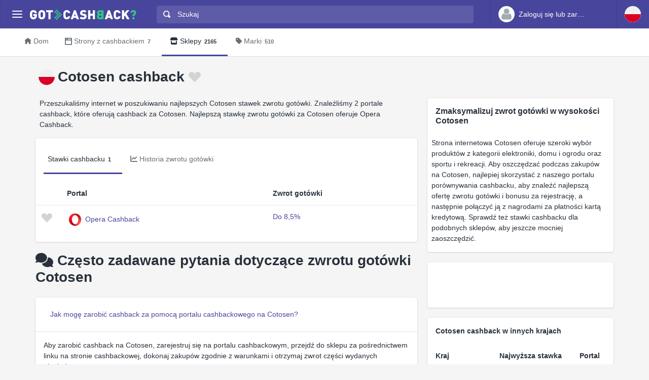

--- FILE ---
content_type: text/html
request_url: https://www.gotcashback.pl/Stores/Cotosen/
body_size: 11764
content:
<!DOCTYPE html><html lang="pl-PL"><head><META http-equiv="Content-Type" content="text/html; charset=utf-8"><meta charset="utf-8"><meta name="viewport" content="width=device-width, initial-scale=1, shrink-to-fit=no"><title>Cotosen porównanie cashbacku - najlepsza stawka do 8,5% cashback z 1 portali</title><meta name="keywords" content="Cotosen porównanie cashbacku, Cotosen cashback, porównaj Cotosen cashback"><meta name="description" content="Odkryj ofertę zwrotu gotówki Cotosen w wysokości do do 8,5% z 1 zaufanych witryn zajmujących się zwrotem pieniędzy."><link rel="icon" href="/favicon.ico"><meta name="og:site_name" content="GotCashback.pl"><link rel="preconnect" href="https://www.googletagmanager.com"><link rel="preconnect" href="https://cdn.gotcashback.com"><meta http-equiv="content-language" content="pl-PL"><meta name="theme-color" content="#3063A0"><link rel="stylesheet" href="https://cdn.gotcashback.com/assets/vendor/bootstrap/css/bootstrap.min.css"><link rel="stylesheet" href="https://cdn.gotcashback.com/assets/vendor/open-iconic/css/open-iconic-bootstrap.min.css"><link rel="stylesheet" href="https://cdn.gotcashback.com/assets/vendor/fontawesome/css/all.min.css"><link rel="stylesheet" href="https://cdn.gotcashback.com/assets/stylesheets/main.min.css"><link rel="stylesheet" href="https://cdn.gotcashback.com/assets/stylesheets/custom.css"><script>(function(w,d,s,l,i){w[l]=w[l]||[];w[l].push({'gtm.start':new Date().getTime(),event:'gtm.js'});var f=d.getElementsByTagName(s)[0],j=d.createElement(s),dl=l!='dataLayer'?'&l='+l:'';j.async=true;j.src='https://www.googletagmanager.com/gtm.js?id='+i+dl;f.parentNode.insertBefore(j,f);})(window,document,'script','dataLayer','GTM-5L9TJG6');</script><link rel="canonical" href="https://www.gotcashback.pl/Stores/Cotosen/"><script type="text/javascript">!(function (cfg){function e(){cfg.onInit&&cfg.onInit(i)}var S,u,D,t,n,i,C=window,x=document,w=C.location,I="script",b="ingestionendpoint",E="disableExceptionTracking",A="ai.device.";"instrumentationKey"[S="toLowerCase"](),u="crossOrigin",D="POST",t="appInsightsSDK",n=cfg.name||"appInsights",(cfg.name||C[t])&&(C[t]=n),i=C[n]||function(l){var d=!1,g=!1,f={initialize:!0,queue:[],sv:"7",version:2,config:l};function m(e,t){var n={},i="Browser";function a(e){e=""+e;return 1===e.length?"0"+e:e}return n[A+"id"]=i[S](),n[A+"type"]=i,n["ai.operation.name"]=w&&w.pathname||"_unknown_",n["ai.internal.sdkVersion"]="javascript:snippet_"+(f.sv||f.version),{time:(i=new Date).getUTCFullYear()+"-"+a(1+i.getUTCMonth())+"-"+a(i.getUTCDate())+"T"+a(i.getUTCHours())+":"+a(i.getUTCMinutes())+":"+a(i.getUTCSeconds())+"."+(i.getUTCMilliseconds()/1e3).toFixed(3).slice(2,5)+"Z",iKey:e,name:"Microsoft.ApplicationInsights."+e.replace(/-/g,"")+"."+t,sampleRate:100,tags:n,data:{baseData:{ver:2}},ver:4,seq:"1",aiDataContract:undefined}}var h=-1,v=0,y=["js.monitor.azure.com","js.cdn.applicationinsights.io","js.cdn.monitor.azure.com","js0.cdn.applicationinsights.io","js0.cdn.monitor.azure.com","js2.cdn.applicationinsights.io","js2.cdn.monitor.azure.com","az416426.vo.msecnd.net"],k=l.url||cfg.src;if(k){if((n=navigator)&&(~(n=(n.userAgent||"").toLowerCase()).indexOf("msie")||~n.indexOf("trident/"))&&~k.indexOf("ai.3")&&(k=k.replace(/(\/)(ai\.3\.)([^\d]*)$/,function(e,t,n){return t+"ai.2"+n})),!1!==cfg.cr)for(var e=0;e<y.length;e++)if(0<k.indexOf(y[e])){h=e;break}var i=function(e){var a,t,n,i,o,r,s,c,p,u;f.queue=[],g||(0<=h&&v+1<y.length?(a=(h+v+1)%y.length,T(k.replace(/^(.*\/\/)([\w\.]*)(\/.*)$/,function(e,t,n,i){return t+y[a]+i})),v+=1):(d=g=!0,o=k,c=(p=function(){var e,t={},n=l.connectionString;if(n)for(var i=n.split(";"),a=0;a<i.length;a++){var o=i[a].split("=");2===o.length&&(t[o[0][S]()]=o[1])}return t[b]||(e=(n=t.endpointsuffix)?t.location:null,t[b]="https://"+(e?e+".":"")+"dc."+(n||"services.visualstudio.com")),t}()).instrumentationkey||l.instrumentationKey||"",p=(p=p[b])?p+"/v2/track":l.endpointUrl,(u=[]).push((t="SDK LOAD Failure: Failed to load Application Insights SDK script (See stack for details)",n=o,r=p,(s=(i=m(c,"Exception")).data).baseType="ExceptionData",s.baseData.exceptions=[{typeName:"SDKLoadFailed",message:t.replace(/\./g,"-"),hasFullStack:!1,stack:t+"\nSnippet failed to load ["+n+"] -- Telemetry is disabled\nHelp Link: https://go.microsoft.com/fwlink/?linkid=2128109\nHost: "+(w&&w.pathname||"_unknown_")+"\nEndpoint: "+r,parsedStack:[]}],i)),u.push((s=o,t=p,(r=(n=m(c,"Message")).data).baseType="MessageData",(i=r.baseData).message='AI (Internal): 99 message:"'+("SDK LOAD Failure: Failed to load Application Insights SDK script (See stack for details) ("+s+")").replace(/\"/g,"")+'"',i.properties={endpoint:t},n)),o=u,c=p,JSON&&((r=C.fetch)&&!cfg.useXhr?r(c,{method:D,body:JSON.stringify(o),mode:"cors"}):XMLHttpRequest&&((s=new XMLHttpRequest).open(D,c),s.setRequestHeader("Content-type","application/json"),s.send(JSON.stringify(o))))))},a=function(e,t){g||setTimeout(function(){!t&&f.core||i()},500),d=!1},T=function(e){var n=x.createElement(I),e=(n.src=e,cfg[u]);return!e&&""!==e||"undefined"==n[u]||(n[u]=e),n.onload=a,n.onerror=i,n.onreadystatechange=function(e,t){"loaded"!==n.readyState&&"complete"!==n.readyState||a(0,t)},cfg.ld&&cfg.ld<0?x.getElementsByTagName("head")[0].appendChild(n):setTimeout(function(){x.getElementsByTagName(I)[0].parentNode.appendChild(n)},cfg.ld||0),n};T(k)}try{f.cookie=x.cookie}catch(p){}function t(e){for(;e.length;)!function(t){f[t]=function(){var e=arguments;d||f.queue.push(function(){f[t].apply(f,e)})}}(e.pop())}var r,s,n="track",o="TrackPage",c="TrackEvent",n=(t([n+"Event",n+"PageView",n+"Exception",n+"Trace",n+"DependencyData",n+"Metric",n+"PageViewPerformance","start"+o,"stop"+o,"start"+c,"stop"+c,"addTelemetryInitializer","setAuthenticatedUserContext","clearAuthenticatedUserContext","flush"]),f.SeverityLevel={Verbose:0,Information:1,Warning:2,Error:3,Critical:4},(l.extensionConfig||{}).ApplicationInsightsAnalytics||{});return!0!==l[E]&&!0!==n[E]&&(t(["_"+(r="onerror")]),s=C[r],C[r]=function(e,t,n,i,a){var o=s&&s(e,t,n,i,a);return!0!==o&&f["_"+r]({message:e,url:t,lineNumber:n,columnNumber:i,error:a,evt:C.event}),o},l.autoExceptionInstrumented=!0),f}(cfg.cfg),(C[n]=i).queue&&0===i.queue.length?(i.queue.push(e),i.trackPageView({})):e();})({src: "https://js.monitor.azure.com/scripts/b/ai.3.gbl.min.js",crossOrigin: "anonymous", cfg: {connectionString: "InstrumentationKey=65d5affa-54c0-4009-b7c0-90d009f66209;IngestionEndpoint=https://centralus-2.in.applicationinsights.azure.com/;LiveEndpoint=https://centralus.livediagnostics.monitor.azure.com/"}});</script><script async="" crossorigin="anonymous" src="https://pagead2.googlesyndication.com/pagead/js/adsbygoogle.js?client=ca-pub-2504988931986365"></script><script async="" src="https://cdn.gotcashback.com/assets/vendor/lazysizes/lazysizes.min.js"></script><script src="https://cdn.gotcashback.com/assets/vendor/clipboard/clipboard.min.js"></script><script type="application/ld+json">{"@context":"https://schema.org","@graph":[{"@type":"OfferCatalog","name":"Oferty zwrotu gotówki dla Cotosen","itemListElement":[{"@type":"Offer","name":"Opera Cashback Zwrot gotówki","price":"8.5","priceCurrency":"%","url":"https://cashback.opera.com/"}],"numberOfItems":1},{"@type":"FAQPage","mainEntity":[{"@type":"Question","name":"Jak mogę zarobić cashback za pomocą portalu cashbackowego na Cotosen?","acceptedAnswer":{"@type":"Answer","text":"Aby zarobić cashback na Cotosen, zarejestruj się na portalu cashbackowym, przejdź do sklepu za pośrednictwem linku na stronie cashbackowej, dokonaj zakupów zgodnie z warunkami i otrzymaj zwrot części wydanych pieniędzy."}},{"@type":"Question","name":"Czy mogę zarabiać cashback na Cotosen na różne sposoby?","acceptedAnswer":{"@type":"Answer","text":"Tak, możesz zarabiać cashback na Cotosen poprzez dokonywanie zakupów online za pośrednictwem partnerów cashbackowych, korzystanie z promocji i ofert specjalnych oraz polecanie serwisu znajomym."}},{"@type":"Question","name":"Czy istnieje limit cashbacku, jaki mogę zdobyć na Cotosen?","acceptedAnswer":{"@type":"Answer","text":"Limit cashbacku na Cotosen może się różnić w zależności od sklepu partnerskiego i warunków oferty. Sprawdź szczegóły na stronie danych sklepu partnera."}},{"@type":"Question","name":"Jak długo trwa proces wypłaty cashbacku na Cotosen?","acceptedAnswer":{"@type":"Answer","text":"Proces wypłaty cashbacku na Cotosen może zająć od kilku dni do kilku tygodni, w zależności od sklepu partnerskiego i warunków zwrotu środków."}},{"@type":"Question","name":"Czy mogę zarobić cashback na Cotosen kupując produkty offline?","acceptedAnswer":{"@type":"Answer","text":"Aby zarobić cashback na Cotosen, zazwyczaj konieczne jest dokonywanie zakupów online za pośrednictwem partnerów cashbackowych. Niektóre sklepy partnerskie mogą oferować cashback również w przypadku zakupów stacjonarnych."}},{"@type":"Question","name":"Co zrobić, jeśli nie widzę zaksięgowanego cashbacku na moim koncie Cotosen?","acceptedAnswer":{"@type":"Answer","text":"Jeśli nie widzisz zaksięgowanego cashbacku na swoim koncie Cotosen, poczekaj kilka dni na przetworzenie danych transakcji. W przypadku dalszych problemów skontaktuj się z obsługą klienta portalu cashbackowego."}},{"@type":"Question","name":"Czy mogę korzystać z kodów rabatowych i jednocześnie otrzymywać cashback na Cotosen?","acceptedAnswer":{"@type":"Answer","text":"Tak, w niektórych przypadkach możesz korzystać z kodów rabatowych podczas zakupów i jednocześnie otrzymać cashback na Cotosen. Upewnij się, że warunki oferty nie wykluczają tej możliwości."}},{"@type":"Question","name":"Czy muszę płacić za korzystanie z usługi cashbacku na Cotosen?","acceptedAnswer":{"@type":"Answer","text":"Nie, rejestracja i korzystanie z usługi cashbacku na Cotosen jest zazwyczaj darmowe dla użytkowników. Pamiętaj, że opłaty mogą być pobierane przez banki za przekazywanie środków cashbackowych."}},{"@type":"Question","name":"Czy cashback na Cotosen jest wspierany na urządzeniach mobilnych?","acceptedAnswer":{"@type":"Answer","text":"Tak, wiele portali cashbackowych oferuje aplikacje mobilne, które umożliwiają zarabianie cashbacku na Cotosen za pośrednictwem smartfonów i tabletów. Pobierz aplikację i korzystaj z cashbacku także mobilnie."}},{"@type":"Question","name":"Czy mogę zarabiać cashback na Cotosen kupując bilety lotnicze i rezerwując hotele?","acceptedAnswer":{"@type":"Answer","text":"Tak, wiele portali cashbackowych, w tym Cotosen, umożliwia zarabianie cashbacku również na zakupach biletów lotniczych i rezerwacjach hoteli. Szukaj ofert partnerskich w swojej branży."}},{"@type":"Question","name":"Czy dostępne są dodatkowe sposoby zarabiania cashbacku na Cotosen?","acceptedAnswer":{"@type":"Answer","text":"Tak, poza zakupami online istnieją dodatkowe sposoby zarabiania cashbacku na Cotosen, takie jak ankietowanie, aktywność społecznościowa czy udział w programach partnerskich. Sprawdź szczegóły na stronie cashbackowej."}},{"@type":"Question","name":"Jak chronione są moje dane osobowe podczas korzystania z cashbacku na Cotosen?","acceptedAnswer":{"@type":"Answer","text":"Portale cashbackowe, w tym Cotosen, zazwyczaj dbają o ochronę danych osobowych swoich użytkowników zgodnie z obowiązującymi przepisami o ochronie danych. Sprawdź politykę prywatności i zasady obowiązujące na portalu."}},{"@type":"Question","name":"Czy cashback na Cotosen jest dostępny dla wszystkich krajów?","acceptedAnswer":{"@type":"Answer","text":"Nie wszystkie portale cashbackowe oferują swoje usługi we wszystkich krajach. Sprawdź dostępność Cotosen w Twoim regionie i wybierz odpowiedni portal cashbackowy zgodnie z potrzebami."}},{"@type":"Question","name":"Czy muszę aktywować cashback przed dokonaniem zakupu na Cotosen?","acceptedAnswer":{"@type":"Answer","text":"W niektórych przypadkach konieczne jest aktywowanie cashbacku przed dokonaniem zakupu na Cotosen poprzez kliknięcie na odpowiedni link na portalu cashbackowym. Zapoznaj się z instrukcjami dostępnymi na stronie partnerskiej przed dokonaniem transakcji."}},{"@type":"Question","name":"Jakie są typowe warunki i zasady cashbacku na Cotosen?","acceptedAnswer":{"@type":"Answer","text":"Typowe warunki cashbacku na Cotosen obejmują okres oczekiwania na zaksięgowanie transakcji, minimalną kwotę do wypłaty, ograniczenia dotyczące kategorii produktów czy wyłączenia sklepów partnerskich. Zapoznaj się z regulaminem cashbacku na stronie partnerskiej."}},{"@type":"Question","name":"Czy mogę korzystać z cashbacku na Cotosen jako dodatkowego źródła oszczędności?","acceptedAnswer":{"@type":"Answer","text":"Tak, cashback na Cotosen może stanowić dodatkowe źródło oszczędności dla osób dokonujących częstych zakupów online. Regularne korzystanie z cashbacku może przynieść dodatkowe korzyści finansowe."}},{"@type":"Question","name":"Czy mogę korzystać z cashbacku na Cotosen w połączeniu z innymi programami lojalnościowymi?","acceptedAnswer":{"@type":"Answer","text":"Tak, w niektórych przypadkach możliwe jest korzystanie z cashbacku na Cotosen jednocześnie z innymi programami lojalnościowymi danego sklepu. Sprawdź warunki oferty i nie przegap okazji na dodatkowe korzyści."}},{"@type":"Question","name":"Czy cashback na Cotosen jest opodatkowany?","acceptedAnswer":{"@type":"Answer","text":"Odpowiedzialność za ewentualne opodatkowanie cashbacku na Cotosen zależy od indywidualnych przepisów podatkowych obowiązujących w Twoim kraju. Skonsultuj się z ekspertem podatkowym w razie wątpliwości."}},{"@type":"Question","name":"Czy mogę przekazać cashback z Cotosen na cele charytatywne?","acceptedAnswer":{"@type":"Answer","text":"Niektóre portale cashbackowe, w tym Cotosen, umożliwiają przekazanie części zgromadzonego cashbacku na cele charytatywne. Sprawdź dostępne opcje wsparcia organizacji charytatywnych na portalu."}},{"@type":"Question","name":"Czy mogę zrezygnować z usługi cashback na Cotosen w dowolnym momencie?","acceptedAnswer":{"@type":"Answer","text":"Tak, zazwyczaj można zrezygnować z usługi cashback na Cotosen w dowolnym momencie poprzez kontakt z obsługą klienta portalu cashbackowego. Upewnij się, że wypłaty środków są zrealizowane przed rezygnacją z usługi."}}]},{"@type":"BreadcrumbList","itemListElement":[{"@type":"ListItem","position":1,"name":"GotCashback.pl","item":"https://www.gotcashback.pl/"},{"@type":"ListItem","position":2,"name":"Sklepy","item":"https://www.gotcashback.pl/Stores/"},{"@type":"ListItem","position":3,"name":"Cotosen","item":"https://www.gotcashback.pl/Stores/Cotosen/"}]}]}</script><link rel="alternate" hreflang="en-us" href="https://www.gotcashback.com/Stores/Cotosen/"><link rel="alternate" hreflang="en-gb" href="https://www.gotcashback.co.uk/Stores/Cotosen/"><link rel="alternate" hreflang="ru-ru" href="https://www.gotcashback.ru/Stores/Cotosen/"><link rel="alternate" hreflang="uk-ua" href="https://www.gotcashback.com.ua/Stores/Cotosen/"><link rel="alternate" hreflang="de-de" href="https://www.gotcashback.de/Stores/Cotosen/"><link rel="alternate" hreflang="es-es" href="https://www.gotcashback.es/Stores/Cotosen/"><link rel="alternate" hreflang="es-mx" href="https://mx.gotcashback.com/Stores/Cotosen/"><link rel="alternate" hreflang="pt-br" href="https://br.gotcashback.com/Stores/Cotosen/"><link rel="alternate" hreflang="it-it" href="https://it.gotcashback.com/Stores/Cotosen/"><link rel="alternate" hreflang="pt-pt" href="https://pt.gotcashback.com/Stores/Cotosen/"><link rel="alternate" hreflang="en-au" href="https://au.gotcashback.com/Stores/Cotosen/"><link rel="alternate" hreflang="en-ca" href="https://ca.gotcashback.com/Stores/Cotosen/"><link rel="alternate" hreflang="et-ee" href="https://ee.gotcashback.com/Stores/Cotosen/"></head><body><noscript><iframe height="0" width="0" style="display:none;visibility:hidden" src="https://www.googletagmanager.com/ns.html?id=GTM-5L9TJG6"></iframe></noscript><div class="app has-fullwidth"><header class="app-header"><div class="top-bar"><div class="top-bar-brand"><button class="hamburger hamburger-squeeze mr-2" type="button" data-toggle="aside" aria-label="Menu"><span class="hamburger-box"><span class="hamburger-inner"></span></span></button><a href="/"><img width="210" height="20" src="https://cdn.gotcashback.com/assets/images/logo-inverse.svg" alt="GotCashback.pl"></a></div><div class="top-bar-list"><div class="top-bar-item px-2 d-md-none d-lg-none d-xl-none"><button class="hamburger hamburger-squeeze" type="button" data-toggle="aside" aria-label="Menu"><span class="hamburger-box"><span class="hamburger-inner"></span></span></button></div><div class="top-bar-item top-bar-item-full"><div class="top-bar-search"><form method="get" action="/Search/"><div class="input-group input-group-search"><div class="input-group-prepend"><span class="input-group-text"><span class="oi oi-magnifying-glass"></span></span></div><input type="text" id="searchbox" name="q" class="form-control" autocomplete="off" placeholder="Szukaj" aria-label="Szukaj"><div class="input-group-append d-none d-md-block"><span class="input-group-text"><span class="search-spinner spinner-border text-white spinner-border-sm" role="status"><span class="sr-only">Loading...</span></span></span></div></div></form></div></div><div class="top-bar-item top-bar-item-right px-0 d-flex"><div class="dropdown"><a class="btn-account d-none d-md-flex" href="/Accounts/Login/"><span class="user-avatar"><img alt="User Avatar" src="https://cdn.gotcashback.com/assets/images/avatars/unknown-profile.jpg"></span><span class="account-summary pr-lg-4 d-none d-lg-block"><span class="account-name">Zaloguj się lub zarejestruj</span></span></a></div><div class="dropdown"><button class="btn-account d-flex" type="button" data-toggle="dropdown" aria-haspopup="true" aria-expanded="false"><span class="user-avatar"><img src="https://cdn.gotcashback.com/assets/images/flags/pl.svg" alt="Porównanie cashbacku w Poland"></span></button><div class="dropdown-arrow dropdown-arrow-left"></div><div class="dropdown-menu half-height"><a class="dropdown-item" href="https://www.gotcashback.at"><span class="dropdown-icon"><img style="width:24px" class="lazyload" data-src="https://cdn.gotcashback.com/assets/images/flags/at.svg" src="https://cdn.gotcashback.com/assets/images/flags/blank.svg" alt="Porównanie cashbacku w Österreich"></span>Österreich</a><a class="dropdown-item" href="https://au.gotcashback.com"><span class="dropdown-icon"><img style="width:24px" class="lazyload" data-src="https://cdn.gotcashback.com/assets/images/flags/au.svg" src="https://cdn.gotcashback.com/assets/images/flags/blank.svg" alt="Porównanie cashbacku w Australia"></span>Australia</a><a class="dropdown-item" href="https://br.gotcashback.com"><span class="dropdown-icon"><img style="width:24px" class="lazyload" data-src="https://cdn.gotcashback.com/assets/images/flags/br.svg" src="https://cdn.gotcashback.com/assets/images/flags/blank.svg" alt="Porównanie cashbacku w Brasil"></span>Brasil</a><a class="dropdown-item" href="https://by.gotcashback.com"><span class="dropdown-icon"><img style="width:24px" class="lazyload" data-src="https://cdn.gotcashback.com/assets/images/flags/by.svg" src="https://cdn.gotcashback.com/assets/images/flags/blank.svg" alt="Porównanie cashbacku w Беларусь"></span>Беларусь</a><a class="dropdown-item" href="https://ca.gotcashback.com"><span class="dropdown-icon"><img style="width:24px" class="lazyload" data-src="https://cdn.gotcashback.com/assets/images/flags/ca.svg" src="https://cdn.gotcashback.com/assets/images/flags/blank.svg" alt="Porównanie cashbacku w Canada"></span>Canada</a><a class="dropdown-item" href="https://www.gotcashback.cz"><span class="dropdown-icon"><img style="width:24px" class="lazyload" data-src="https://cdn.gotcashback.com/assets/images/flags/cz.svg" src="https://cdn.gotcashback.com/assets/images/flags/blank.svg" alt="Porównanie cashbacku w Czechia"></span>Czechia</a><a class="dropdown-item" href="https://www.gotcashback.de"><span class="dropdown-icon"><img style="width:24px" class="lazyload" data-src="https://cdn.gotcashback.com/assets/images/flags/de.svg" src="https://cdn.gotcashback.com/assets/images/flags/blank.svg" alt="Porównanie cashbacku w Deutschland"></span>Deutschland</a><a class="dropdown-item" href="https://dk.gotcashback.com"><span class="dropdown-icon"><img style="width:24px" class="lazyload" data-src="https://cdn.gotcashback.com/assets/images/flags/dk.svg" src="https://cdn.gotcashback.com/assets/images/flags/blank.svg" alt="Porównanie cashbacku w Danmark"></span>Danmark</a><a class="dropdown-item" href="https://ee.gotcashback.com"><span class="dropdown-icon"><img style="width:24px" class="lazyload" data-src="https://cdn.gotcashback.com/assets/images/flags/ee.svg" src="https://cdn.gotcashback.com/assets/images/flags/blank.svg" alt="Porównanie cashbacku w Eesti"></span>Eesti</a><a class="dropdown-item" href="https://www.gotcashback.es"><span class="dropdown-icon"><img style="width:24px" class="lazyload" data-src="https://cdn.gotcashback.com/assets/images/flags/es.svg" src="https://cdn.gotcashback.com/assets/images/flags/blank.svg" alt="Porównanie cashbacku w Spain"></span>Spain</a><a class="dropdown-item" href="https://fi.gotcashback.com"><span class="dropdown-icon"><img style="width:24px" class="lazyload" data-src="https://cdn.gotcashback.com/assets/images/flags/fi.svg" src="https://cdn.gotcashback.com/assets/images/flags/blank.svg" alt="Porównanie cashbacku w Suomi"></span>Suomi</a><a class="dropdown-item" href="https://fr.gotcashback.com"><span class="dropdown-icon"><img style="width:24px" class="lazyload" data-src="https://cdn.gotcashback.com/assets/images/flags/fr.svg" src="https://cdn.gotcashback.com/assets/images/flags/blank.svg" alt="Porównanie cashbacku w France"></span>France</a><a class="dropdown-item" href="https://www.gotcashback.co.uk"><span class="dropdown-icon"><img style="width:24px" class="lazyload" data-src="https://cdn.gotcashback.com/assets/images/flags/gb.svg" src="https://cdn.gotcashback.com/assets/images/flags/blank.svg" alt="Porównanie cashbacku w United Kingdom"></span>United Kingdom</a><a class="dropdown-item" href="https://gr.gotcashback.com"><span class="dropdown-icon"><img style="width:24px" class="lazyload" data-src="https://cdn.gotcashback.com/assets/images/flags/gr.svg" src="https://cdn.gotcashback.com/assets/images/flags/blank.svg" alt="Porównanie cashbacku w Ελλάδα"></span>Ελλάδα</a><a class="dropdown-item" href="https://hu.gotcashback.com"><span class="dropdown-icon"><img style="width:24px" class="lazyload" data-src="https://cdn.gotcashback.com/assets/images/flags/hu.svg" src="https://cdn.gotcashback.com/assets/images/flags/blank.svg" alt="Porównanie cashbacku w Magyarország"></span>Magyarország</a><a class="dropdown-item" href="https://ie.gotcashback.com"><span class="dropdown-icon"><img style="width:24px" class="lazyload" data-src="https://cdn.gotcashback.com/assets/images/flags/ie.svg" src="https://cdn.gotcashback.com/assets/images/flags/blank.svg" alt="Porównanie cashbacku w Ireland"></span>Ireland</a><a class="dropdown-item" href="https://www.gotcashback.co.il"><span class="dropdown-icon"><img style="width:24px" class="lazyload" data-src="https://cdn.gotcashback.com/assets/images/flags/il.svg" src="https://cdn.gotcashback.com/assets/images/flags/blank.svg" alt="Porównanie cashbacku w ישראל"></span>ישראל</a><a class="dropdown-item" href="https://www.gotcashback.co.in"><span class="dropdown-icon"><img style="width:24px" class="lazyload" data-src="https://cdn.gotcashback.com/assets/images/flags/in.svg" src="https://cdn.gotcashback.com/assets/images/flags/blank.svg" alt="Porównanie cashbacku w India"></span>India</a><a class="dropdown-item" href="https://it.gotcashback.com"><span class="dropdown-icon"><img style="width:24px" class="lazyload" data-src="https://cdn.gotcashback.com/assets/images/flags/it.svg" src="https://cdn.gotcashback.com/assets/images/flags/blank.svg" alt="Porównanie cashbacku w Italy"></span>Italy</a><a class="dropdown-item" href="https://lt.gotcashback.com"><span class="dropdown-icon"><img style="width:24px" class="lazyload" data-src="https://cdn.gotcashback.com/assets/images/flags/lt.svg" src="https://cdn.gotcashback.com/assets/images/flags/blank.svg" alt="Porównanie cashbacku w Lietuva"></span>Lietuva</a><a class="dropdown-item" href="https://lv.gotcashback.com"><span class="dropdown-icon"><img style="width:24px" class="lazyload" data-src="https://cdn.gotcashback.com/assets/images/flags/lv.svg" src="https://cdn.gotcashback.com/assets/images/flags/blank.svg" alt="Porównanie cashbacku w Latvija"></span>Latvija</a><a class="dropdown-item" href="https://mx.gotcashback.com"><span class="dropdown-icon"><img style="width:24px" class="lazyload" data-src="https://cdn.gotcashback.com/assets/images/flags/mx.svg" src="https://cdn.gotcashback.com/assets/images/flags/blank.svg" alt="Porównanie cashbacku w México"></span>México</a><a class="dropdown-item" href="https://www.gotcashback.nl"><span class="dropdown-icon"><img style="width:24px" class="lazyload" data-src="https://cdn.gotcashback.com/assets/images/flags/nl.svg" src="https://cdn.gotcashback.com/assets/images/flags/blank.svg" alt="Porównanie cashbacku w Netherlands"></span>Netherlands</a><a class="dropdown-item" href="https://nz.gotcashback.com"><span class="dropdown-icon"><img style="width:24px" class="lazyload" data-src="https://cdn.gotcashback.com/assets/images/flags/nz.svg" src="https://cdn.gotcashback.com/assets/images/flags/blank.svg" alt="Porównanie cashbacku w New Zealand"></span>New Zealand</a><a class="dropdown-item" href="https://pt.gotcashback.com"><span class="dropdown-icon"><img style="width:24px" class="lazyload" data-src="https://cdn.gotcashback.com/assets/images/flags/pt.svg" src="https://cdn.gotcashback.com/assets/images/flags/blank.svg" alt="Porównanie cashbacku w Portugal"></span>Portugal</a><a class="dropdown-item" href="https://ro.gotcashback.com"><span class="dropdown-icon"><img style="width:24px" class="lazyload" data-src="https://cdn.gotcashback.com/assets/images/flags/ro.svg" src="https://cdn.gotcashback.com/assets/images/flags/blank.svg" alt="Porównanie cashbacku w România"></span>România</a><a class="dropdown-item" href="https://www.gotcashback.ru"><span class="dropdown-icon"><img style="width:24px" class="lazyload" data-src="https://cdn.gotcashback.com/assets/images/flags/ru.svg" src="https://cdn.gotcashback.com/assets/images/flags/blank.svg" alt="Porównanie cashbacku w Россия"></span>Россия</a><a class="dropdown-item" href="https://se.gotcashback.com"><span class="dropdown-icon"><img style="width:24px" class="lazyload" data-src="https://cdn.gotcashback.com/assets/images/flags/se.svg" src="https://cdn.gotcashback.com/assets/images/flags/blank.svg" alt="Porównanie cashbacku w Sverige"></span>Sverige</a><a class="dropdown-item" href="https://sg.gotcashback.com"><span class="dropdown-icon"><img style="width:24px" class="lazyload" data-src="https://cdn.gotcashback.com/assets/images/flags/sg.svg" src="https://cdn.gotcashback.com/assets/images/flags/blank.svg" alt="Porównanie cashbacku w Singapore"></span>Singapore</a><a class="dropdown-item" href="https://tr.gotcashback.com"><span class="dropdown-icon"><img style="width:24px" class="lazyload" data-src="https://cdn.gotcashback.com/assets/images/flags/tr.svg" src="https://cdn.gotcashback.com/assets/images/flags/blank.svg" alt="Porównanie cashbacku w Türkiye"></span>Türkiye</a><a class="dropdown-item" href="https://www.gotcashback.com.ua"><span class="dropdown-icon"><img style="width:24px" class="lazyload" data-src="https://cdn.gotcashback.com/assets/images/flags/ua.svg" src="https://cdn.gotcashback.com/assets/images/flags/blank.svg" alt="Porównanie cashbacku w Україна"></span>Україна</a><a class="dropdown-item" href="https://www.gotcashback.com"><span class="dropdown-icon"><img style="width:24px" class="lazyload" data-src="https://cdn.gotcashback.com/assets/images/flags/us.svg" src="https://cdn.gotcashback.com/assets/images/flags/blank.svg" alt="Porównanie cashbacku w United States"></span>United States</a></div></div></div></div></div></header><aside class="app-aside"><div class="aside-content"><header class="aside-header"><button class="hamburger hamburger-squeeze has-active" type="button" data-toggle="aside" aria-label="Menu"><span class="hamburger-box"><span class="hamburger-inner"></span></span></button><div class="top-bar-brand"><a href="/"><img width="210" height="20" src="https://cdn.gotcashback.com/assets/images/logo.svg" alt="GotCashback.pl"></a></div><a class="btn-account d-flex d-md-none" href="/Accounts/Login/"><span class="user-avatar user-avatar-lg"><img alt="User Avatar" src="https://cdn.gotcashback.com/assets/images/avatars/unknown-profile.jpg"></span><span class="account-icon"><span class="fa fa-caret-down fa-lg"></span></span><span class="account-summary"><span class="account-name">Zaloguj się lub zarejestruj</span></span></a></header><section class="aside-menu has-scrollable"><nav id="stacked-menu" class="stacked-menu"><ul class="menu"><li class="menu-item has-active"><a href="/" class="menu-link"><span class="menu-icon oi oi-home"></span><span class="menu-text">Dom</span></a></li><li class="menu-item"><a href="/Portals/" class="menu-link"><span class="menu-icon oi oi-browser"></span><span class="menu-text">Strony z cashbackiem</span><span class="badge badge-success">7</span></a></li><li class="menu-item"><a href="/Stores/" class="menu-link"><span class="menu-icon fas fa-store"></span><span class="menu-text">Sklepy</span><span class="badge badge-success">2165</span></a></li><li class="menu-item"><a class="menu-link" href="/Brands/"><span class="menu-icon fas fa-tag"></span><span class="menu-text">Marki</span><span class="badge badge-success">510</span></a></li></ul></nav></section></div></aside><main class="app-main"><div class="wrapper"><nav class="page-navs bg-white"><div class="nav-scroller"><div class="nav nav-tabs"><a class="nav-link" href="/"><i class="d-none d-md-inline oi oi-home mr-1" style=""></i>Dom</a><a class="nav-link" href="/Portals/"><i class="d-none d-md-inline oi oi-browser mr-1" style=""></i><span class="d-none d-md-inline">Strony z cashbackiem</span><span class="d-inline d-md-none">Portale</span><span class="badge">7</span></a><a href="/Stores/" class="nav-link active"><i class="d-none d-md-inline fas fa-store mr-1" style=""></i>Sklepy<span class="badge">2165</span></a><a class="nav-link" href="/Brands/"><i class="d-none d-md-inline fas fa-tag mr-1" style=""></i>Marki<span class="badge">510</span></a></div></div></nav><div class="page"><div class="page-inner"><div class="store-cover"><header class="page-title-bar"><div class="dropdown float-left"><button class="btn-account d-flex" type="button" data-toggle="dropdown" aria-haspopup="true" aria-expanded="false"><span class="user-avatar"><img alt="" src="https://cdn.gotcashback.com/assets/images/flags/pl.svg"></span></button><div class="dropdown-arrow dropdown-arrow-left"></div><div class="dropdown-menu"><h6 class="dropdown-header"><span>Cotosen cashback w innych krajach</span></h6><a class="dropdown-item" href="https://www.gotcashback.com/Stores/Cotosen/" lang="en-US"><span class="dropdown-icon"><img alt="" style="width:24px" src="https://cdn.gotcashback.com/assets/images/flags/us.svg"></span>Cotosen<span class="tile tile-img tile-xs ml-3 mr-2"><img class="img-fluid portal-icon" src="https://cdn.gotcashback.com/assets/images/portalicons/simplybestcoupons.png" alt="Simply Best Coupons cashback for Cotosen"></span>12.25%</a><a class="dropdown-item" href="https://www.gotcashback.co.uk/Stores/Cotosen/" lang="en-GB"><span class="dropdown-icon"><img alt="" style="width:24px" src="https://cdn.gotcashback.com/assets/images/flags/gb.svg"></span>Cotosen<span class="tile tile-img tile-xs ml-3 mr-2"><img class="img-fluid portal-icon" src="https://cdn.gotcashback.com/assets/images/portalicons/simplybestcoupons.png" alt="Simply Best Coupons cashback for Cotosen"></span>11.50%</a><a class="dropdown-item" href="https://www.gotcashback.ru/Stores/Cotosen/" lang="ru-RU"><span class="dropdown-icon"><img alt="" style="width:24px" src="https://cdn.gotcashback.com/assets/images/flags/ru.svg"></span>Cotosen<span class="tile tile-img tile-xs ml-3 mr-2"><img class="img-fluid portal-icon" src="https://cdn.gotcashback.com/assets/images/portalicons/simplybestcoupons.png" alt="Simply Best Coupons кэшбэк на Cotosen"></span>8,75%</a><a class="dropdown-item" href="https://www.gotcashback.com.ua/Stores/Cotosen/" lang="uk-UA"><span class="dropdown-icon"><img alt="" style="width:24px" src="https://cdn.gotcashback.com/assets/images/flags/ua.svg"></span>Cotosen<span class="tile tile-img tile-xs ml-3 mr-2"><img class="img-fluid portal-icon" src="https://cdn.gotcashback.com/assets/images/portalicons/opera-cashback.png" alt="Кешбек Opera Cashback на Cotosen"></span>До 8,5%</a><a class="dropdown-item" href="https://www.gotcashback.de/Stores/Cotosen/" lang="de-DE"><span class="dropdown-icon"><img alt="" style="width:24px" src="https://cdn.gotcashback.com/assets/images/flags/de.svg"></span>Cotosen<span class="tile tile-img tile-xs ml-3 mr-2"><img class="img-fluid portal-icon" src="https://cdn.gotcashback.com/assets/images/portalicons/simplybestcoupons.png" alt="Simply Best Coupons Cashback für Cotosen"></span>12,25 %</a><a class="dropdown-item" href="https://www.gotcashback.es/Stores/Cotosen/" lang="es-ES"><span class="dropdown-icon"><img alt="" style="width:24px" src="https://cdn.gotcashback.com/assets/images/flags/es.svg"></span>Cotosen<span class="tile tile-img tile-xs ml-3 mr-2"><img class="img-fluid portal-icon" src="https://cdn.gotcashback.com/assets/images/portalicons/beruby.ico" alt="Beruby reembolso por Cotosen"></span>7,00%</a><a class="dropdown-item" href="https://mx.gotcashback.com/Stores/Cotosen/" lang="es-MX"><span class="dropdown-icon"><img alt="" style="width:24px" src="https://cdn.gotcashback.com/assets/images/flags/mx.svg"></span>Cotosen<span class="tile tile-img tile-xs ml-3 mr-2"><img class="img-fluid portal-icon" src="https://cdn.gotcashback.com/assets/images/portalicons/beruby.ico" alt="Beruby reembolso por Cotosen"></span>11.90%</a><a class="dropdown-item" href="https://br.gotcashback.com/Stores/Cotosen/" lang="pt-BR"><span class="dropdown-icon"><img alt="" style="width:24px" src="https://cdn.gotcashback.com/assets/images/flags/br.svg"></span>Cotosen<span class="tile tile-img tile-xs ml-3 mr-2"><img class="img-fluid portal-icon" src="https://cdn.gotcashback.com/assets/images/portalicons/simplybestcoupons.png" alt="Simply Best Coupons reembolso para Cotosen"></span>8,75%</a><a class="dropdown-item" href="https://it.gotcashback.com/Stores/Cotosen/" lang="it-IT"><span class="dropdown-icon"><img alt="" style="width:24px" src="https://cdn.gotcashback.com/assets/images/flags/it.svg"></span>Cotosen<span class="tile tile-img tile-xs ml-3 mr-2"><img class="img-fluid portal-icon" src="https://cdn.gotcashback.com/assets/images/portalicons/beruby.ico" alt="Beruby rimborso in contanti per Cotosen"></span>7,00%</a><a class="dropdown-item" href="https://pt.gotcashback.com/Stores/Cotosen/" lang="pt-PT"><span class="dropdown-icon"><img alt="" style="width:24px" src="https://cdn.gotcashback.com/assets/images/flags/pt.svg"></span>Cotosen <span class="tile tile-img tile-xs ml-3 mr-2"><img class="img-fluid portal-icon" src="https://cdn.gotcashback.com/assets/images/portalicons/beruby.ico" alt="Beruby reembolso para Cotosen "></span>7,00%</a><a class="dropdown-item" href="https://au.gotcashback.com/Stores/Cotosen/" lang="en-AU"><span class="dropdown-icon"><img alt="" style="width:24px" src="https://cdn.gotcashback.com/assets/images/flags/au.svg"></span>Cotosen<span class="tile tile-img tile-xs ml-3 mr-2"><img class="img-fluid portal-icon" src="https://cdn.gotcashback.com/assets/images/portalicons/topcashback.ico" alt="TopCashback.com.au cashback for Cotosen"></span>12%</a><a class="dropdown-item" href="https://ca.gotcashback.com/Stores/Cotosen/" lang="en-CA"><span class="dropdown-icon"><img alt="" style="width:24px" src="https://cdn.gotcashback.com/assets/images/flags/ca.svg"></span>Cotosen<span class="tile tile-img tile-xs ml-3 mr-2"><img class="img-fluid portal-icon" src="https://cdn.gotcashback.com/assets/images/portalicons/simplybestcoupons.png" alt="Simply Best Coupons cashback for Cotosen"></span>11.00%</a><a class="dropdown-item" href="https://ee.gotcashback.com/Stores/Cotosen/" lang="et-EE"><span class="dropdown-icon"><img alt="" style="width:24px" src="https://cdn.gotcashback.com/assets/images/flags/ee.svg"></span>Cotosen<span class="tile tile-img tile-xs ml-3 mr-2"><img class="img-fluid portal-icon" src="https://cdn.gotcashback.com/assets/images/portalicons/bonusway.ico" alt="Bonusway.ee raha tagasi summale Cotosen"></span>Kuni 10%</a></div></div><h1 class="page-title mr-sm-auto">Cotosen cashback<a class="store ml-1 tile tile-img" data-store-id="662645" href="/Accounts/Login/?ReturnUrl=/"><span class="fav-on fav-active menu-icon oi oi-heart d-none"></span><span class="fav-off fav menu-icon oi oi-heart d-blockinline"></span><span class="fav-wait fav menu-icon oi oi-clock d-none"></span></a></h1></header></div><div class="page-section"><div class="row"><div class="col-xl-8"><p class="ml-2 mr-2">Przeszukaliśmy internet w poszukiwaniu najlepszych Cotosen stawek zwrotu gotówki. Znaleźliśmy 2 portale cashback, które oferują cashback za Cotosen. Najlepszą stawkę zwrotu gotówki za Cotosen oferuje Opera Cashback.</p><section class="card card-fluid"><header class="card-header border-0"><div class="d-flex align-items-center"><div class="nav-scroller"><div class="nav nav-tabs card-header-tabs mr-auto flex-nowrap"><a data-toggle="tab" class="nav-link show active" href="#online-rates"><span class="d-none d-md-inline">Stawki cashbacku</span><span class="d-inline d-md-none">Zwrot gotówki</span><span class="badge">1</span></a><a class="nav-link" data-toggle="tab" href="#rates-history"><i class="fas fa-chart-line mr-1"></i><span class="d-none d-md-inline">Historia zwrotu gotówki</span><span class="d-inline d-md-none">Historia</span></a></div></div></div></header><div class="tab-content"><div role="tabpanel" class="tab-pane fade show active" id="online-rates" aria-labelledby="online-rates"><div class="table-responsive"><table class="table table-hover"><thead class="thead-"><tr><th style="width:50px"></th><th style="min-width:200px">Portal</th><th>Zwrot gotówki</th><th></th></tr></thead><tbody><tr><td><a class="portal " data-portal-id="81" href="/Accounts/Login/?ReturnUrl=/"><span class="fav-on fav-active menu-icon oi oi-heart d-none"></span><span class="fav-off fav menu-icon oi oi-heart d-blockinline"></span><span class="fav-wait fav menu-icon oi oi-clock d-none"></span></a></td><td><span class="tile tile-img mr-1"><img class="img-fluid portal-icon" src="https://cdn.gotcashback.com/assets/images/portalicons/opera-cashback.png" alt="Opera Cashback zwrot za Cotosen"></span><a target="_blank" rel="nofollow" href="/Click/opera-cashback/Cotosen/">Opera Cashback</a></td><td><a target="_blank" rel="nofollow" href="/Click/opera-cashback/Cotosen/">Do 8,5%</a></td><td></td></tr></tbody></table></div></div><div class="tab-pane fade" id="rates-history" role="tabpanel" aria-labelledby="ratehistory"><div class="col-lg-3 col-md-4 col-sm-6"><div class="form-group ml-2 mt-2 mr-2"><form><div class="input-group input-group-alt"><select id="ratehistorytype" class="custom-select"><option value="year">Ostatnie 12 miesięcy</option><option value="month">Ostatnie 30 dni</option></select></div></form></div></div><div class="col-lg-12 mt-2"><p></p><div class="card card-fluid"><div class="card-body"><div class="chartjs-size-monitor"><div class="chartjs-size-monitor-expand"><div class=""></div></div><div class="chartjs-size-monitor-shrink"><div class=""></div></div></div><canvas id="ratehistory-chart" class="chartjs chartjs-render-monitor" style="display: block; width: 100%; height: 250px;" height="250" data-store-id="662645"></canvas></div><div class="card-footer"></div></div></div></div></div></section><h2 class="page-title-bar page-title mr-sm-auto"><span class="fas fa-comments mr-2"></span>Często zadawane pytania dotyczące zwrotu gotówki Cotosen</h2><div id="faqs"><div class="card mb-2"><div class="card-header" id="heading1"><h5 class="mb-0"><button class="btn btn-link text-left text-wrap" data-toggle="collapse" aria-expanded="true" data-target="#collapse1" aria-controls="collapse1">Jak mogę zarobić cashback za pomocą portalu cashbackowego na Cotosen?</button></h5></div><div data-parent="#faqs" class="collapse show" id="collapse1" aria-labelledby="heading1"><div class="card-body">Aby zarobić cashback na Cotosen, zarejestruj się na portalu cashbackowym, przejdź do sklepu za pośrednictwem linku na stronie cashbackowej, dokonaj zakupów zgodnie z warunkami i otrzymaj zwrot części wydanych pieniędzy.</div></div></div><div class="card mb-2"><div class="card-header" id="heading2"><h5 class="mb-0"><button class="btn btn-link text-left text-wrap" data-toggle="collapse" aria-expanded="false" data-target="#collapse2" aria-controls="collapse2">Czy mogę zarabiać cashback na Cotosen na różne sposoby?</button></h5></div><div data-parent="#faqs" class="collapse" id="collapse2" aria-labelledby="heading2"><div class="card-body">Tak, możesz zarabiać cashback na Cotosen poprzez dokonywanie zakupów online za pośrednictwem partnerów cashbackowych, korzystanie z promocji i ofert specjalnych oraz polecanie serwisu znajomym.</div></div></div><div class="card mb-2"><div class="card-header" id="heading3"><h5 class="mb-0"><button class="btn btn-link text-left text-wrap" data-toggle="collapse" aria-expanded="false" data-target="#collapse3" aria-controls="collapse3">Czy istnieje limit cashbacku, jaki mogę zdobyć na Cotosen?</button></h5></div><div data-parent="#faqs" class="collapse" id="collapse3" aria-labelledby="heading3"><div class="card-body">Limit cashbacku na Cotosen może się różnić w zależności od sklepu partnerskiego i warunków oferty. Sprawdź szczegóły na stronie danych sklepu partnera.</div></div></div><div class="card mb-2"><div class="card-header" id="heading4"><h5 class="mb-0"><button class="btn btn-link text-left text-wrap" data-toggle="collapse" aria-expanded="false" data-target="#collapse4" aria-controls="collapse4">Jak długo trwa proces wypłaty cashbacku na Cotosen?</button></h5></div><div data-parent="#faqs" class="collapse" id="collapse4" aria-labelledby="heading4"><div class="card-body">Proces wypłaty cashbacku na Cotosen może zająć od kilku dni do kilku tygodni, w zależności od sklepu partnerskiego i warunków zwrotu środków.</div></div></div><div class="card mb-2"><div class="card-header" id="heading5"><h5 class="mb-0"><button class="btn btn-link text-left text-wrap" data-toggle="collapse" aria-expanded="false" data-target="#collapse5" aria-controls="collapse5">Czy mogę zarobić cashback na Cotosen kupując produkty offline?</button></h5></div><div data-parent="#faqs" class="collapse" id="collapse5" aria-labelledby="heading5"><div class="card-body">Aby zarobić cashback na Cotosen, zazwyczaj konieczne jest dokonywanie zakupów online za pośrednictwem partnerów cashbackowych. Niektóre sklepy partnerskie mogą oferować cashback również w przypadku zakupów stacjonarnych.</div></div></div><div class="card mb-2"><div class="card-header" id="heading6"><h5 class="mb-0"><button class="btn btn-link text-left text-wrap" data-toggle="collapse" aria-expanded="false" data-target="#collapse6" aria-controls="collapse6">Co zrobić, jeśli nie widzę zaksięgowanego cashbacku na moim koncie Cotosen?</button></h5></div><div data-parent="#faqs" class="collapse" id="collapse6" aria-labelledby="heading6"><div class="card-body">Jeśli nie widzisz zaksięgowanego cashbacku na swoim koncie Cotosen, poczekaj kilka dni na przetworzenie danych transakcji. W przypadku dalszych problemów skontaktuj się z obsługą klienta portalu cashbackowego.</div></div></div><div class="card mb-2"><div class="card-header" id="heading7"><h5 class="mb-0"><button class="btn btn-link text-left text-wrap" data-toggle="collapse" aria-expanded="false" data-target="#collapse7" aria-controls="collapse7">Czy mogę korzystać z kodów rabatowych i jednocześnie otrzymywać cashback na Cotosen?</button></h5></div><div data-parent="#faqs" class="collapse" id="collapse7" aria-labelledby="heading7"><div class="card-body">Tak, w niektórych przypadkach możesz korzystać z kodów rabatowych podczas zakupów i jednocześnie otrzymać cashback na Cotosen. Upewnij się, że warunki oferty nie wykluczają tej możliwości.</div></div></div><div class="card mb-2"><div class="card-header" id="heading8"><h5 class="mb-0"><button class="btn btn-link text-left text-wrap" data-toggle="collapse" aria-expanded="false" data-target="#collapse8" aria-controls="collapse8">Czy muszę płacić za korzystanie z usługi cashbacku na Cotosen?</button></h5></div><div data-parent="#faqs" class="collapse" id="collapse8" aria-labelledby="heading8"><div class="card-body">Nie, rejestracja i korzystanie z usługi cashbacku na Cotosen jest zazwyczaj darmowe dla użytkowników. Pamiętaj, że opłaty mogą być pobierane przez banki za przekazywanie środków cashbackowych.</div></div></div><div class="card mb-2"><div class="card-header" id="heading9"><h5 class="mb-0"><button class="btn btn-link text-left text-wrap" data-toggle="collapse" aria-expanded="false" data-target="#collapse9" aria-controls="collapse9">Czy cashback na Cotosen jest wspierany na urządzeniach mobilnych?</button></h5></div><div data-parent="#faqs" class="collapse" id="collapse9" aria-labelledby="heading9"><div class="card-body">Tak, wiele portali cashbackowych oferuje aplikacje mobilne, które umożliwiają zarabianie cashbacku na Cotosen za pośrednictwem smartfonów i tabletów. Pobierz aplikację i korzystaj z cashbacku także mobilnie.</div></div></div><div class="card mb-2"><div class="card-header" id="heading10"><h5 class="mb-0"><button class="btn btn-link text-left text-wrap" data-toggle="collapse" aria-expanded="false" data-target="#collapse10" aria-controls="collapse10">Czy mogę zarabiać cashback na Cotosen kupując bilety lotnicze i rezerwując hotele?</button></h5></div><div data-parent="#faqs" class="collapse" id="collapse10" aria-labelledby="heading10"><div class="card-body">Tak, wiele portali cashbackowych, w tym Cotosen, umożliwia zarabianie cashbacku również na zakupach biletów lotniczych i rezerwacjach hoteli. Szukaj ofert partnerskich w swojej branży.</div></div></div><div class="card mb-2"><div class="card-header" id="heading11"><h5 class="mb-0"><button class="btn btn-link text-left text-wrap" data-toggle="collapse" aria-expanded="false" data-target="#collapse11" aria-controls="collapse11">Czy dostępne są dodatkowe sposoby zarabiania cashbacku na Cotosen?</button></h5></div><div data-parent="#faqs" class="collapse" id="collapse11" aria-labelledby="heading11"><div class="card-body">Tak, poza zakupami online istnieją dodatkowe sposoby zarabiania cashbacku na Cotosen, takie jak ankietowanie, aktywność społecznościowa czy udział w programach partnerskich. Sprawdź szczegóły na stronie cashbackowej.</div></div></div><div class="card mb-2"><div class="card-header" id="heading12"><h5 class="mb-0"><button class="btn btn-link text-left text-wrap" data-toggle="collapse" aria-expanded="false" data-target="#collapse12" aria-controls="collapse12">Jak chronione są moje dane osobowe podczas korzystania z cashbacku na Cotosen?</button></h5></div><div data-parent="#faqs" class="collapse" id="collapse12" aria-labelledby="heading12"><div class="card-body">Portale cashbackowe, w tym Cotosen, zazwyczaj dbają o ochronę danych osobowych swoich użytkowników zgodnie z obowiązującymi przepisami o ochronie danych. Sprawdź politykę prywatności i zasady obowiązujące na portalu.</div></div></div><div class="card mb-2"><div class="card-header" id="heading13"><h5 class="mb-0"><button class="btn btn-link text-left text-wrap" data-toggle="collapse" aria-expanded="false" data-target="#collapse13" aria-controls="collapse13">Czy cashback na Cotosen jest dostępny dla wszystkich krajów?</button></h5></div><div data-parent="#faqs" class="collapse" id="collapse13" aria-labelledby="heading13"><div class="card-body">Nie wszystkie portale cashbackowe oferują swoje usługi we wszystkich krajach. Sprawdź dostępność Cotosen w Twoim regionie i wybierz odpowiedni portal cashbackowy zgodnie z potrzebami.</div></div></div><div class="card mb-2"><div class="card-header" id="heading14"><h5 class="mb-0"><button class="btn btn-link text-left text-wrap" data-toggle="collapse" aria-expanded="false" data-target="#collapse14" aria-controls="collapse14">Czy muszę aktywować cashback przed dokonaniem zakupu na Cotosen?</button></h5></div><div data-parent="#faqs" class="collapse" id="collapse14" aria-labelledby="heading14"><div class="card-body">W niektórych przypadkach konieczne jest aktywowanie cashbacku przed dokonaniem zakupu na Cotosen poprzez kliknięcie na odpowiedni link na portalu cashbackowym. Zapoznaj się z instrukcjami dostępnymi na stronie partnerskiej przed dokonaniem transakcji.</div></div></div><div class="card mb-2"><div class="card-header" id="heading15"><h5 class="mb-0"><button class="btn btn-link text-left text-wrap" data-toggle="collapse" aria-expanded="false" data-target="#collapse15" aria-controls="collapse15">Jakie są typowe warunki i zasady cashbacku na Cotosen?</button></h5></div><div data-parent="#faqs" class="collapse" id="collapse15" aria-labelledby="heading15"><div class="card-body">Typowe warunki cashbacku na Cotosen obejmują okres oczekiwania na zaksięgowanie transakcji, minimalną kwotę do wypłaty, ograniczenia dotyczące kategorii produktów czy wyłączenia sklepów partnerskich. Zapoznaj się z regulaminem cashbacku na stronie partnerskiej.</div></div></div><div class="card mb-2"><div class="card-header" id="heading16"><h5 class="mb-0"><button class="btn btn-link text-left text-wrap" data-toggle="collapse" aria-expanded="false" data-target="#collapse16" aria-controls="collapse16">Czy mogę korzystać z cashbacku na Cotosen jako dodatkowego źródła oszczędności?</button></h5></div><div data-parent="#faqs" class="collapse" id="collapse16" aria-labelledby="heading16"><div class="card-body">Tak, cashback na Cotosen może stanowić dodatkowe źródło oszczędności dla osób dokonujących częstych zakupów online. Regularne korzystanie z cashbacku może przynieść dodatkowe korzyści finansowe.</div></div></div><div class="card mb-2"><div class="card-header" id="heading17"><h5 class="mb-0"><button class="btn btn-link text-left text-wrap" data-toggle="collapse" aria-expanded="false" data-target="#collapse17" aria-controls="collapse17">Czy mogę korzystać z cashbacku na Cotosen w połączeniu z innymi programami lojalnościowymi?</button></h5></div><div data-parent="#faqs" class="collapse" id="collapse17" aria-labelledby="heading17"><div class="card-body">Tak, w niektórych przypadkach możliwe jest korzystanie z cashbacku na Cotosen jednocześnie z innymi programami lojalnościowymi danego sklepu. Sprawdź warunki oferty i nie przegap okazji na dodatkowe korzyści.</div></div></div><div class="card mb-2"><div class="card-header" id="heading18"><h5 class="mb-0"><button class="btn btn-link text-left text-wrap" data-toggle="collapse" aria-expanded="false" data-target="#collapse18" aria-controls="collapse18">Czy cashback na Cotosen jest opodatkowany?</button></h5></div><div data-parent="#faqs" class="collapse" id="collapse18" aria-labelledby="heading18"><div class="card-body">Odpowiedzialność za ewentualne opodatkowanie cashbacku na Cotosen zależy od indywidualnych przepisów podatkowych obowiązujących w Twoim kraju. Skonsultuj się z ekspertem podatkowym w razie wątpliwości.</div></div></div><div class="card mb-2"><div class="card-header" id="heading19"><h5 class="mb-0"><button class="btn btn-link text-left text-wrap" data-toggle="collapse" aria-expanded="false" data-target="#collapse19" aria-controls="collapse19">Czy mogę przekazać cashback z Cotosen na cele charytatywne?</button></h5></div><div data-parent="#faqs" class="collapse" id="collapse19" aria-labelledby="heading19"><div class="card-body">Niektóre portale cashbackowe, w tym Cotosen, umożliwiają przekazanie części zgromadzonego cashbacku na cele charytatywne. Sprawdź dostępne opcje wsparcia organizacji charytatywnych na portalu.</div></div></div><div class="card mb-2"><div class="card-header" id="heading20"><h5 class="mb-0"><button class="btn btn-link text-left text-wrap" data-toggle="collapse" aria-expanded="false" data-target="#collapse20" aria-controls="collapse20">Czy mogę zrezygnować z usługi cashback na Cotosen w dowolnym momencie?</button></h5></div><div data-parent="#faqs" class="collapse" id="collapse20" aria-labelledby="heading20"><div class="card-body">Tak, zazwyczaj można zrezygnować z usługi cashback na Cotosen w dowolnym momencie poprzez kontakt z obsługą klienta portalu cashbackowego. Upewnij się, że wypłaty środków są zrealizowane przed rezygnacją z usługi.</div></div></div></div></div><div class="col-xl-4"><section class="card card-fluid"><header class="card-header border-0"><div class="d-flex align-items-center"><h2 class="mr-auto">Zmaksymalizuj zwrot gotówki w wysokości Cotosen</h2></div></header><p class="ml-2 mr-2">Strona internetowa Cotosen oferuje szeroki wybór produktów z kategorii elektroniki, domu i ogrodu oraz sportu i rekreacji. Aby oszczędzać podczas zakupów na Cotosen, najlepiej skorzystać z naszego portalu porównywania cashbacku, aby znaleźć najlepszą ofertę zwrotu gotówki i bonusu za rejestrację, a następnie połączyć ją z nagrodami za płatności kartą kredytową. Sprawdź też stawki cashbacku dla podobnych sklepów, aby jeszcze mocniej zaoszczędzić.</p></section><section class="card card-fluid"><ins class="adsbygoogle" style="display:inline-block;width:100%;height:90px" data-ad-slot="3480481718" data-full-width-responsive="true" data-ad-client="ca-pub-2504988931986365"></ins><script>(adsbygoogle = window.adsbygoogle || []).push({});</script></section><section class="card card-fluid"><header class="card-header border-0"><div class="d-flex align-items-center"><span class="mr-auto">Cotosen cashback w innych krajach</span></div></header><div class="table-responsive"><table class="table table-hover"><thead class="thead-"><tr><th>Kraj</th><th>Najwyższa stawka</th><th>Portal</th></tr></thead><tbody><tr><td><a lang="en-US" href="https://www.gotcashback.com/Stores/Cotosen/"><span class="dropdown-icon mr-3"><img style="width:24px" alt="Cotosen cashback in United States" title="Cotosen cashback in United States" src="https://cdn.gotcashback.com/assets/images/flags/us.svg"></span></a><a lang="en-US" href="https://www.gotcashback.com/Stores/Cotosen/">Cotosen <span class="d-none">cashback in United States</span></a></td><td><a lang="en-US" href="https://www.gotcashback.com/Stores/Cotosen/" title="12.25% Cotosen cashback in United States">12.25%</a></td><td><span class="tile tile-img tile-xs ml-3 mr-2"><img class="img-fluid portal-icon" alt="Simply Best Coupons" title="Simply Best Coupons" src="https://cdn.gotcashback.com/assets/images/portalicons/simplybestcoupons.png"></span></td></tr><tr><td><a lang="en-GB" href="https://www.gotcashback.co.uk/Stores/Cotosen/"><span class="dropdown-icon mr-3"><img style="width:24px" alt="Cotosen cashback in United Kingdom" title="Cotosen cashback in United Kingdom" src="https://cdn.gotcashback.com/assets/images/flags/gb.svg"></span></a><a lang="en-GB" href="https://www.gotcashback.co.uk/Stores/Cotosen/">Cotosen <span class="d-none">cashback in United Kingdom</span></a></td><td><a lang="en-GB" href="https://www.gotcashback.co.uk/Stores/Cotosen/" title="11.50% Cotosen cashback in United Kingdom">11.50%</a></td><td><span class="tile tile-img tile-xs ml-3 mr-2"><img class="img-fluid portal-icon" alt="Simply Best Coupons" title="Simply Best Coupons" src="https://cdn.gotcashback.com/assets/images/portalicons/simplybestcoupons.png"></span></td></tr><tr><td><a lang="ru-RU" href="https://www.gotcashback.ru/Stores/Cotosen/"><span class="dropdown-icon mr-3"><img style="width:24px" alt="Кэшбэк на Cotosen в Россия" title="Кэшбэк на Cotosen в Россия" src="https://cdn.gotcashback.com/assets/images/flags/ru.svg"></span></a><a lang="ru-RU" href="https://www.gotcashback.ru/Stores/Cotosen/">Cotosen <span class="d-none">кэшбэк в Россия</span></a></td><td><a lang="ru-RU" href="https://www.gotcashback.ru/Stores/Cotosen/" title="8,75% Кэшбэк на Cotosen в Россия">8,75%</a></td><td><span class="tile tile-img tile-xs ml-3 mr-2"><img class="img-fluid portal-icon" alt="Simply Best Coupons" title="Simply Best Coupons" src="https://cdn.gotcashback.com/assets/images/portalicons/simplybestcoupons.png"></span></td></tr><tr><td><a lang="uk-UA" href="https://www.gotcashback.com.ua/Stores/Cotosen/"><span class="dropdown-icon mr-3"><img style="width:24px" alt="Кешбек Cotosen у Україна" title="Кешбек Cotosen у Україна" src="https://cdn.gotcashback.com/assets/images/flags/ua.svg"></span></a><a lang="uk-UA" href="https://www.gotcashback.com.ua/Stores/Cotosen/">Cotosen <span class="d-none">кешбек у Україна</span></a></td><td><a lang="uk-UA" href="https://www.gotcashback.com.ua/Stores/Cotosen/" title="До 8,5% Кешбек Cotosen у Україна">До 8,5%</a></td><td><span class="tile tile-img tile-xs ml-3 mr-2"><img class="img-fluid portal-icon" alt="Opera Cashback" title="Opera Cashback" src="https://cdn.gotcashback.com/assets/images/portalicons/opera-cashback.png"></span></td></tr><tr><td><a lang="de-DE" href="https://www.gotcashback.de/Stores/Cotosen/"><span class="dropdown-icon mr-3"><img style="width:24px" alt="Cotosen Cashback in Deutschland" title="Cotosen Cashback in Deutschland" src="https://cdn.gotcashback.com/assets/images/flags/de.svg"></span></a><a lang="de-DE" href="https://www.gotcashback.de/Stores/Cotosen/">Cotosen <span class="d-none">cashback in Deutschland</span></a></td><td><a lang="de-DE" href="https://www.gotcashback.de/Stores/Cotosen/" title="12,25 % Cotosen Cashback in Deutschland">12,25 %</a></td><td><span class="tile tile-img tile-xs ml-3 mr-2"><img class="img-fluid portal-icon" alt="Simply Best Coupons" title="Simply Best Coupons" src="https://cdn.gotcashback.com/assets/images/portalicons/simplybestcoupons.png"></span></td></tr><tr><td><a lang="es-ES" href="https://www.gotcashback.es/Stores/Cotosen/"><span class="dropdown-icon mr-3"><img style="width:24px" alt="Cotosen reembolso en Spain" title="Cotosen reembolso en Spain" src="https://cdn.gotcashback.com/assets/images/flags/es.svg"></span></a><a lang="es-ES" href="https://www.gotcashback.es/Stores/Cotosen/">Cotosen <span class="d-none">reembolso en Spain</span></a></td><td><a lang="es-ES" href="https://www.gotcashback.es/Stores/Cotosen/" title="7,00% Cotosen reembolso en Spain">7,00%</a></td><td><span class="tile tile-img tile-xs ml-3 mr-2"><img class="img-fluid portal-icon" alt="Beruby" title="Beruby" src="https://cdn.gotcashback.com/assets/images/portalicons/beruby.ico"></span></td></tr><tr><td><a lang="es-MX" href="https://mx.gotcashback.com/Stores/Cotosen/"><span class="dropdown-icon mr-3"><img style="width:24px" alt="Cotosen reembolso en México" title="Cotosen reembolso en México" src="https://cdn.gotcashback.com/assets/images/flags/mx.svg"></span></a><a lang="es-MX" href="https://mx.gotcashback.com/Stores/Cotosen/">Cotosen <span class="d-none">reembolso en México</span></a></td><td><a lang="es-MX" href="https://mx.gotcashback.com/Stores/Cotosen/" title="11.90% Cotosen reembolso en México">11.90%</a></td><td><span class="tile tile-img tile-xs ml-3 mr-2"><img class="img-fluid portal-icon" alt="Beruby" title="Beruby" src="https://cdn.gotcashback.com/assets/images/portalicons/beruby.ico"></span></td></tr><tr><td><a lang="pt-BR" href="https://br.gotcashback.com/Stores/Cotosen/"><span class="dropdown-icon mr-3"><img style="width:24px" alt="Cotosen reembolso em Brasil" title="Cotosen reembolso em Brasil" src="https://cdn.gotcashback.com/assets/images/flags/br.svg"></span></a><a lang="pt-BR" href="https://br.gotcashback.com/Stores/Cotosen/">Cotosen <span class="d-none">reembolso em Brasil</span></a></td><td><a lang="pt-BR" href="https://br.gotcashback.com/Stores/Cotosen/" title="8,75% Cotosen reembolso em Brasil">8,75%</a></td><td><span class="tile tile-img tile-xs ml-3 mr-2"><img class="img-fluid portal-icon" alt="Simply Best Coupons" title="Simply Best Coupons" src="https://cdn.gotcashback.com/assets/images/portalicons/simplybestcoupons.png"></span></td></tr><tr><td><a lang="it-IT" href="https://it.gotcashback.com/Stores/Cotosen/"><span class="dropdown-icon mr-3"><img style="width:24px" alt="Cotosen rimborso in Italy" title="Cotosen rimborso in Italy" src="https://cdn.gotcashback.com/assets/images/flags/it.svg"></span></a><a lang="it-IT" href="https://it.gotcashback.com/Stores/Cotosen/">Cotosen <span class="d-none">rimborso in Italy</span></a></td><td><a lang="it-IT" href="https://it.gotcashback.com/Stores/Cotosen/" title="7,00% Cotosen rimborso in Italy">7,00%</a></td><td><span class="tile tile-img tile-xs ml-3 mr-2"><img class="img-fluid portal-icon" alt="Beruby" title="Beruby" src="https://cdn.gotcashback.com/assets/images/portalicons/beruby.ico"></span></td></tr><tr><td><a lang="pt-PT" href="https://pt.gotcashback.com/Stores/Cotosen/"><span class="dropdown-icon mr-3"><img style="width:24px" alt="Cotosen  reembolso em Portugal" title="Cotosen  reembolso em Portugal" src="https://cdn.gotcashback.com/assets/images/flags/pt.svg"></span></a><a lang="pt-PT" href="https://pt.gotcashback.com/Stores/Cotosen/">Cotosen  <span class="d-none">reembolso em Portugal</span></a></td><td><a lang="pt-PT" href="https://pt.gotcashback.com/Stores/Cotosen/" title="7,00% Cotosen  reembolso em Portugal">7,00%</a></td><td><span class="tile tile-img tile-xs ml-3 mr-2"><img class="img-fluid portal-icon" alt="Beruby" title="Beruby" src="https://cdn.gotcashback.com/assets/images/portalicons/beruby.ico"></span></td></tr><tr><td><a lang="en-AU" href="https://au.gotcashback.com/Stores/Cotosen/"><span class="dropdown-icon mr-3"><img style="width:24px" alt="Cotosen cashback in Australia" title="Cotosen cashback in Australia" src="https://cdn.gotcashback.com/assets/images/flags/au.svg"></span></a><a lang="en-AU" href="https://au.gotcashback.com/Stores/Cotosen/">Cotosen <span class="d-none">cashback in Australia</span></a></td><td><a lang="en-AU" href="https://au.gotcashback.com/Stores/Cotosen/" title="12% Cotosen cashback in Australia">12%</a></td><td><span class="tile tile-img tile-xs ml-3 mr-2"><img class="img-fluid portal-icon" alt="TopCashback.com.au" title="TopCashback.com.au" src="https://cdn.gotcashback.com/assets/images/portalicons/topcashback.ico"></span></td></tr><tr><td><a lang="en-CA" href="https://ca.gotcashback.com/Stores/Cotosen/"><span class="dropdown-icon mr-3"><img style="width:24px" alt="Cotosen cashback in Canada" title="Cotosen cashback in Canada" src="https://cdn.gotcashback.com/assets/images/flags/ca.svg"></span></a><a lang="en-CA" href="https://ca.gotcashback.com/Stores/Cotosen/">Cotosen <span class="d-none">cashback in Canada</span></a></td><td><a lang="en-CA" href="https://ca.gotcashback.com/Stores/Cotosen/" title="11.00% Cotosen cashback in Canada">11.00%</a></td><td><span class="tile tile-img tile-xs ml-3 mr-2"><img class="img-fluid portal-icon" alt="Simply Best Coupons" title="Simply Best Coupons" src="https://cdn.gotcashback.com/assets/images/portalicons/simplybestcoupons.png"></span></td></tr><tr><td><a lang="et-EE" href="https://ee.gotcashback.com/Stores/Cotosen/"><span class="dropdown-icon mr-3"><img style="width:24px" alt="Cotosen raha tagasi Eesti" title="Cotosen raha tagasi Eesti" src="https://cdn.gotcashback.com/assets/images/flags/ee.svg"></span></a><a lang="et-EE" href="https://ee.gotcashback.com/Stores/Cotosen/">Cotosen <span class="d-none">raha tagasi Eesti</span></a></td><td><a lang="et-EE" href="https://ee.gotcashback.com/Stores/Cotosen/" title="Kuni 10% Cotosen raha tagasi Eesti">Kuni 10%</a></td><td><span class="tile tile-img tile-xs ml-3 mr-2"><img class="img-fluid portal-icon" alt="Bonusway.ee" title="Bonusway.ee" src="https://cdn.gotcashback.com/assets/images/portalicons/bonusway.ico"></span></td></tr></tbody></table></div></section></div></div></div></div></div></div><footer class="app-footer"><ul class="list-inline"><li class="list-inline-item"><a class="text-muted" href="/Privacy/">Prywatność</a></li><li class="list-inline-item"><a class="text-muted" href="/Terms/">Semestry</a></li><li class="list-inline-item"><a class="text-muted" href="https://api.gotcashback.com/">API dla programistów</a></li></ul><div class="copyright">© 2025&nbsp;Wszelkie prawa zastrzeżone.</div></footer></main></div><script src="//ajax.googleapis.com/ajax/libs/jquery/3.5.1/jquery.min.js"></script><script src="https://cdn.gotcashback.com/assets/vendor/bootstrap/js/popper.min.js"></script><script src="https://cdn.gotcashback.com/assets/vendor/bootstrap/js/bootstrap.min.js"></script><script src="https://cdn.gotcashback.com/assets/javascript/main.min.js"></script><script src="https://cdn.gotcashback.com/assets/vendor/handlebars/handlebars.min.js"></script><script src="https://cdn.gotcashback.com/assets/vendor/typeahead.js/typeahead.bundle.min.js"></script><script src="https://cdn.gotcashback.com/assets/vendor/chart.js/Chart.min.js"></script><script src="https://cdn.gotcashback.com/assets/javascript/utils.min.js"></script><script src="/Scripts/Search/Search.js/" async="" defer></script><script defer src="https://static.cloudflareinsights.com/beacon.min.js/vcd15cbe7772f49c399c6a5babf22c1241717689176015" integrity="sha512-ZpsOmlRQV6y907TI0dKBHq9Md29nnaEIPlkf84rnaERnq6zvWvPUqr2ft8M1aS28oN72PdrCzSjY4U6VaAw1EQ==" data-cf-beacon='{"version":"2024.11.0","token":"d46e4dc3c52e43439811adfedac0396e","r":1,"server_timing":{"name":{"cfCacheStatus":true,"cfEdge":true,"cfExtPri":true,"cfL4":true,"cfOrigin":true,"cfSpeedBrain":true},"location_startswith":null}}' crossorigin="anonymous"></script>
</body></html>

--- FILE ---
content_type: text/html; charset=utf-8
request_url: https://www.google.com/recaptcha/api2/aframe
body_size: 267
content:
<!DOCTYPE HTML><html><head><meta http-equiv="content-type" content="text/html; charset=UTF-8"></head><body><script nonce="YA-uEr5-3KqqeIx1ANqDTg">/** Anti-fraud and anti-abuse applications only. See google.com/recaptcha */ try{var clients={'sodar':'https://pagead2.googlesyndication.com/pagead/sodar?'};window.addEventListener("message",function(a){try{if(a.source===window.parent){var b=JSON.parse(a.data);var c=clients[b['id']];if(c){var d=document.createElement('img');d.src=c+b['params']+'&rc='+(localStorage.getItem("rc::a")?sessionStorage.getItem("rc::b"):"");window.document.body.appendChild(d);sessionStorage.setItem("rc::e",parseInt(sessionStorage.getItem("rc::e")||0)+1);localStorage.setItem("rc::h",'1768648011499');}}}catch(b){}});window.parent.postMessage("_grecaptcha_ready", "*");}catch(b){}</script></body></html>

--- FILE ---
content_type: image/svg+xml
request_url: https://cdn.gotcashback.com/assets/images/flags/br.svg
body_size: 594
content:
<?xml version="1.0" encoding="iso-8859-1"?>
<!-- Generator: Adobe Illustrator 19.0.0, SVG Export Plug-In . SVG Version: 6.00 Build 0)  -->
<svg version="1.1" id="Layer_1" xmlns="http://www.w3.org/2000/svg" xmlns:xlink="http://www.w3.org/1999/xlink" x="0px" y="0px"
	 viewBox="0 0 512 512" style="enable-background:new 0 0 512 512;" xml:space="preserve">
<circle style="fill:#6DA544;" cx="256" cy="256" r="256"/>
<polygon style="fill:#FFDA44;" points="256,100.174 467.478,256 256,411.826 44.522,256 "/>
<circle style="fill:#F0F0F0;" cx="256" cy="256" r="89.043"/>
<g>
	<path style="fill:#0052B4;" d="M211.478,250.435c-15.484,0-30.427,2.355-44.493,6.725c0.623,48.64,40.227,87.884,89.015,87.884
		c30.168,0,56.812-15.017,72.919-37.968C301.362,272.579,258.961,250.435,211.478,250.435z"/>
	<path style="fill:#0052B4;" d="M343.393,273.06c1.072-5.524,1.651-11.223,1.651-17.06c0-49.178-39.866-89.043-89.043-89.043
		c-36.694,0-68.194,22.201-81.826,53.899c12.05-2.497,24.526-3.812,37.305-3.812C263.197,217.043,309.983,238.541,343.393,273.06z"
		/>
</g>
</svg>


--- FILE ---
content_type: application/x-javascript
request_url: https://cdn.gotcashback.com/assets/vendor/chart.js/Chart.min.js
body_size: 62502
content:
/*!
 * Chart.js
 * http://chartjs.org/
 * Version: 2.7.2
 *
 * Copyright 2018 Chart.js Contributors
 * Released under the MIT license
 * https://github.com/chartjs/Chart.js/blob/master/LICENSE.md
 */
(function(n){if(typeof exports=="object"&&typeof module!="undefined")module.exports=n();else if(typeof define=="function"&&define.amd)define([],n);else{var t;t=typeof window!="undefined"?window:typeof global!="undefined"?global:typeof self!="undefined"?self:this;t.Chart=n()}})(function(){return function(){function n(t,i,r){function u(f,o){var h,c,s;if(!i[f]){if(!t[f]){if(h=typeof require=="function"&&require,!o&&h)return h(f,!0);if(e)return e(f,!0);c=new Error("Cannot find module '"+f+"'");throw c.code="MODULE_NOT_FOUND",c;}s=i[f]={exports:{}};t[f][0].call(s.exports,function(n){var i=t[f][1][n];return u(i?i:n)},s,s.exports,n,t,i,r)}return i[f].exports}for(var e=typeof require=="function"&&require,f=0;f<r.length;f++)u(r[f]);return u}return n}()({1:[function(){},{}],2:[function(n,t){function u(n){var t;if(n){var f=[0,0,0],e=1,u=n.match(/^#([a-fA-F0-9]{3})$/i);if(u)for(u=u[1],t=0;t<f.length;t++)f[t]=parseInt(u[t]+u[t],16);else if(u=n.match(/^#([a-fA-F0-9]{6})$/i))for(u=u[1],t=0;t<f.length;t++)f[t]=parseInt(u.slice(t*2,t*2+2),16);else if(u=n.match(/^rgba?\(\s*([+-]?\d+)\s*,\s*([+-]?\d+)\s*,\s*([+-]?\d+)\s*(?:,\s*([+-]?[\d\.]+)\s*)?\)$/i)){for(t=0;t<f.length;t++)f[t]=parseInt(u[t+1]);e=parseFloat(u[4])}else if(u=n.match(/^rgba?\(\s*([+-]?[\d\.]+)\%\s*,\s*([+-]?[\d\.]+)\%\s*,\s*([+-]?[\d\.]+)\%\s*(?:,\s*([+-]?[\d\.]+)\s*)?\)$/i)){for(t=0;t<f.length;t++)f[t]=Math.round(parseFloat(u[t+1])*2.55);e=parseFloat(u[4])}else if(u=n.match(/(\w+)/)){if(u[1]=="transparent")return[0,0,0,0];if(f=r[u[1]],!f)return}for(t=0;t<f.length;t++)f[t]=i(f[t],0,255);return e=e||e==0?i(e,0,1):1,f[3]=e,f}}function f(n){var r,t;if(n&&(r=/^hsla?\(\s*([+-]?\d+)(?:deg)?\s*,\s*([+-]?[\d\.]+)%\s*,\s*([+-]?[\d\.]+)%\s*(?:,\s*([+-]?[\d\.]+)\s*)?\)/,t=n.match(r),t)){var u=parseFloat(t[4]),f=i(parseInt(t[1]),0,360),e=i(parseFloat(t[2]),0,100),o=i(parseFloat(t[3]),0,100),s=i(isNaN(u)?1:u,0,1);return[f,e,o,s]}}function h(n){var r,t;if(n&&(r=/^hwb\(\s*([+-]?\d+)(?:deg)?\s*,\s*([+-]?[\d\.]+)%\s*,\s*([+-]?[\d\.]+)%\s*(?:,\s*([+-]?[\d\.]+)\s*)?\)/,t=n.match(r),t)){var u=parseFloat(t[4]),f=i(parseInt(t[1]),0,360),e=i(parseFloat(t[2]),0,100),o=i(parseFloat(t[3]),0,100),s=i(isNaN(u)?1:u,0,1);return[f,e,o,s]}}function v(n){var t=u(n);return t&&t.slice(0,3)}function y(n){var t=f(n);return t&&t.slice(0,3)}function p(n){var t=u(n);return t?t[3]:(t=f(n))||(t=h(n))?t[3]:void 0}function w(n){return"#"+e(n[0])+e(n[1])+e(n[2])}function b(n,t){return t<1||n[3]&&n[3]<1?c(n,t):"rgb("+n[0]+", "+n[1]+", "+n[2]+")"}function c(n,t){return t===undefined&&(t=n[3]!==undefined?n[3]:1),"rgba("+n[0]+", "+n[1]+", "+n[2]+", "+t+")"}function k(n,t){if(t<1||n[3]&&n[3]<1)return l(n,t);var i=Math.round(n[0]/255*100),r=Math.round(n[1]/255*100),u=Math.round(n[2]/255*100);return"rgb("+i+"%, "+r+"%, "+u+"%)"}function l(n,t){var i=Math.round(n[0]/255*100),r=Math.round(n[1]/255*100),u=Math.round(n[2]/255*100);return"rgba("+i+"%, "+r+"%, "+u+"%, "+(t||n[3]||1)+")"}function d(n,t){return t<1||n[3]&&n[3]<1?a(n,t):"hsl("+n[0]+", "+n[1]+"%, "+n[2]+"%)"}function a(n,t){return t===undefined&&(t=n[3]!==undefined?n[3]:1),"hsla("+n[0]+", "+n[1]+"%, "+n[2]+"%, "+t+")"}function g(n,t){return t===undefined&&(t=n[3]!==undefined?n[3]:1),"hwb("+n[0]+", "+n[1]+"%, "+n[2]+"%"+(t!==undefined&&t!==1?", "+t:"")+")"}function nt(n){return o[n.slice(0,3)]}function i(n,t,i){return Math.min(Math.max(t,n),i)}function e(n){var t=n.toString(16).toUpperCase();return t.length<2?"0"+t:t}var r=n(6),o,s;t.exports={getRgba:u,getHsla:f,getRgb:v,getHsl:y,getHwb:h,getAlpha:p,hexString:w,rgbString:b,rgbaString:c,percentString:k,percentaString:l,hslString:d,hslaString:a,hwbString:g,keyword:nt};o={};for(s in r)o[r[s]]=s},{"6":6}],3:[function(n,t){var u=n(5),r=n(2),i=function(n){if(n instanceof i)return n;if(!(this instanceof i))return new i(n);this.valid=!1;this.values={rgb:[0,0,0],hsl:[0,0,0],hsv:[0,0,0],hwb:[0,0,0],cmyk:[0,0,0,0],alpha:1};var t;typeof n=="string"?(t=r.getRgba(n),t?this.setValues("rgb",t):(t=r.getHsla(n))?this.setValues("hsl",t):(t=r.getHwb(n))&&this.setValues("hwb",t)):typeof n=="object"&&(t=n,t.r!==undefined||t.red!==undefined?this.setValues("rgb",t):t.l!==undefined||t.lightness!==undefined?this.setValues("hsl",t):t.v!==undefined||t.value!==undefined?this.setValues("hsv",t):t.w!==undefined||t.whiteness!==undefined?this.setValues("hwb",t):(t.c!==undefined||t.cyan!==undefined)&&this.setValues("cmyk",t))};i.prototype={isValid:function(){return this.valid},rgb:function(){return this.setSpace("rgb",arguments)},hsl:function(){return this.setSpace("hsl",arguments)},hsv:function(){return this.setSpace("hsv",arguments)},hwb:function(){return this.setSpace("hwb",arguments)},cmyk:function(){return this.setSpace("cmyk",arguments)},rgbArray:function(){return this.values.rgb},hslArray:function(){return this.values.hsl},hsvArray:function(){return this.values.hsv},hwbArray:function(){var n=this.values;return n.alpha!==1?n.hwb.concat([n.alpha]):n.hwb},cmykArray:function(){return this.values.cmyk},rgbaArray:function(){var n=this.values;return n.rgb.concat([n.alpha])},hslaArray:function(){var n=this.values;return n.hsl.concat([n.alpha])},alpha:function(n){return n===undefined?this.values.alpha:(this.setValues("alpha",n),this)},red:function(n){return this.setChannel("rgb",0,n)},green:function(n){return this.setChannel("rgb",1,n)},blue:function(n){return this.setChannel("rgb",2,n)},hue:function(n){return n&&(n%=360,n=n<0?360+n:n),this.setChannel("hsl",0,n)},saturation:function(n){return this.setChannel("hsl",1,n)},lightness:function(n){return this.setChannel("hsl",2,n)},saturationv:function(n){return this.setChannel("hsv",1,n)},whiteness:function(n){return this.setChannel("hwb",1,n)},blackness:function(n){return this.setChannel("hwb",2,n)},value:function(n){return this.setChannel("hsv",2,n)},cyan:function(n){return this.setChannel("cmyk",0,n)},magenta:function(n){return this.setChannel("cmyk",1,n)},yellow:function(n){return this.setChannel("cmyk",2,n)},black:function(n){return this.setChannel("cmyk",3,n)},hexString:function(){return r.hexString(this.values.rgb)},rgbString:function(){return r.rgbString(this.values.rgb,this.values.alpha)},rgbaString:function(){return r.rgbaString(this.values.rgb,this.values.alpha)},percentString:function(){return r.percentString(this.values.rgb,this.values.alpha)},hslString:function(){return r.hslString(this.values.hsl,this.values.alpha)},hslaString:function(){return r.hslaString(this.values.hsl,this.values.alpha)},hwbString:function(){return r.hwbString(this.values.hwb,this.values.alpha)},keyword:function(){return r.keyword(this.values.rgb,this.values.alpha)},rgbNumber:function(){var n=this.values.rgb;return n[0]<<16|n[1]<<8|n[2]},luminosity:function(){for(var i,r=this.values.rgb,n=[],t=0;t<r.length;t++)i=r[t]/255,n[t]=i<=.03928?i/12.92:Math.pow((i+.055)/1.055,2.4);return.2126*n[0]+.7152*n[1]+.0722*n[2]},contrast:function(n){var t=this.luminosity(),i=n.luminosity();return t>i?(t+.05)/(i+.05):(i+.05)/(t+.05)},level:function(n){var t=this.contrast(n);return t>=7.1?"AAA":t>=4.5?"AA":""},dark:function(){var n=this.values.rgb,t=(n[0]*299+n[1]*587+n[2]*114)/1e3;return t<128},light:function(){return!this.dark()},negate:function(){for(var t=[],n=0;n<3;n++)t[n]=255-this.values.rgb[n];return this.setValues("rgb",t),this},lighten:function(n){var t=this.values.hsl;return t[2]+=t[2]*n,this.setValues("hsl",t),this},darken:function(n){var t=this.values.hsl;return t[2]-=t[2]*n,this.setValues("hsl",t),this},saturate:function(n){var t=this.values.hsl;return t[1]+=t[1]*n,this.setValues("hsl",t),this},desaturate:function(n){var t=this.values.hsl;return t[1]-=t[1]*n,this.setValues("hsl",t),this},whiten:function(n){var t=this.values.hwb;return t[1]+=t[1]*n,this.setValues("hwb",t),this},blacken:function(n){var t=this.values.hwb;return t[2]+=t[2]*n,this.setValues("hwb",t),this},greyscale:function(){var n=this.values.rgb,t=n[0]*.3+n[1]*.59+n[2]*.11;return this.setValues("rgb",[t,t,t]),this},clearer:function(n){var t=this.values.alpha;return this.setValues("alpha",t-t*n),this},opaquer:function(n){var t=this.values.alpha;return this.setValues("alpha",t+t*n),this},rotate:function(n){var t=this.values.hsl,i=(t[0]+n)%360;return t[0]=i<0?360+i:i,this.setValues("hsl",t),this},mix:function(n,t){var i=this,r=n,e=t===undefined?.5:t,u=2*e-1,o=i.alpha()-r.alpha(),f=((u*o==-1?u:(u+o)/(1+u*o))+1)/2,s=1-f;return this.rgb(f*i.red()+s*r.red(),f*i.green()+s*r.green(),f*i.blue()+s*r.blue()).alpha(i.alpha()*e+r.alpha()*(1-e))},toJSON:function(){return this.rgb()},clone:function(){var f=new i,r=this.values,e=f.values,n,u;for(var t in r)r.hasOwnProperty(t)&&(n=r[t],u={}.toString.call(n),u==="[object Array]"?e[t]=n.slice(0):u==="[object Number]"?e[t]=n:console.error("unexpected color value:",n));return f}};i.prototype.spaces={rgb:["red","green","blue"],hsl:["hue","saturation","lightness"],hsv:["hue","saturation","value"],hwb:["hue","whiteness","blackness"],cmyk:["cyan","magenta","yellow","black"]};i.prototype.maxes={rgb:[255,255,255],hsl:[360,100,100],hsv:[360,100,100],hwb:[360,100,100],cmyk:[100,100,100,100]};i.prototype.getValues=function(n){for(var i=this.values,r={},t=0;t<n.length;t++)r[n.charAt(t)]=i[n][t];return i.alpha!==1&&(r.a=i.alpha),r};i.prototype.setValues=function(n,t){var r=this.values,o=this.spaces,c=this.maxes,f=1,i,s,h,e;if(this.valid=!0,n==="alpha")f=t;else if(t.length)r[n]=t.slice(0,n.length),f=t[n.length];else if(t[n.charAt(0)]!==undefined){for(i=0;i<n.length;i++)r[n][i]=t[n.charAt(i)];f=t.a}else if(t[o[n][0]]!==undefined){for(s=o[n],i=0;i<n.length;i++)r[n][i]=t[s[i]];f=t.alpha}if(r.alpha=Math.max(0,Math.min(1,f===undefined?r.alpha:f)),n==="alpha")return!1;for(i=0;i<n.length;i++)h=Math.max(0,Math.min(c[n][i],r[n][i])),r[n][i]=Math.round(h);for(e in o)e!==n&&(r[e]=u[n][e](r[n]));return!0};i.prototype.setSpace=function(n,t){var i=t[0];return i===undefined?this.getValues(n):(typeof i=="number"&&(i=Array.prototype.slice.call(t)),this.setValues(n,i),this)};i.prototype.setChannel=function(n,t,i){var r=this.values[n];return i===undefined?r[t]:i===r[t]?this:(r[t]=i,this.setValues(n,r),this)};typeof window!="undefined"&&(window.Color=i);t.exports=i},{"2":2,"5":5}],4:[function(n,t){function u(n){var u=n[0]/255,f=n[1]/255,e=n[2]/255,r=Math.min(u,f,e),t=Math.max(u,f,e),o=t-r,i,h,s;return t==r?i=0:u==t?i=(f-e)/o:f==t?i=2+(e-u)/o:e==t&&(i=4+(u-f)/o),i=Math.min(i*60,360),i<0&&(i+=360),s=(r+t)/2,h=t==r?0:s<=.5?o/(t+r):o/(2-t-r),[i,h*100,s*100]}function c(n){var r=n[0],u=n[1],f=n[2],o=Math.min(r,u,f),i=Math.max(r,u,f),e=i-o,t,s,h;return s=i==0?0:e/i*100,i==o?t=0:r==i?t=(u-f)/e:u==i?t=2+(f-r)/e:f==i&&(t=4+(r-u)/e),t=Math.min(t*60,360),t<0&&(t+=360),h=i/255*100,[t,s,h]}function f(n){var i=n[0],r=n[1],t=n[2],f=u(n)[0],e=1/255*Math.min(i,Math.min(r,t)),t=1-1/255*Math.max(i,Math.max(r,t));return[f,e*100,t*100]}function e(n){var i=n[0]/255,r=n[1]/255,u=n[2]/255,f,e,o,t;return t=Math.min(1-i,1-r,1-u),f=(1-i-t)/(1-t)||0,e=(1-r-t)/(1-t)||0,o=(1-u-t)/(1-t)||0,[f*100,e*100,o*100,t*100]}function o(n){return nt[JSON.stringify(n)]}function y(n){var t=n[0]/255,i=n[1]/255,r=n[2]/255;t=t>.04045?Math.pow((t+.055)/1.055,2.4):t/12.92;i=i>.04045?Math.pow((i+.055)/1.055,2.4):i/12.92;r=r>.04045?Math.pow((r+.055)/1.055,2.4):r/12.92;var u=t*.4124+i*.3576+r*.1805,f=t*.2126+i*.7152+r*.0722,e=t*.0193+i*.1192+r*.9505;return[u*100,f*100,e*100]}function p(n){var u=y(n),i=u[0],t=u[1],r=u[2],f,e,o;return i/=95.047,t/=100,r/=108.883,i=i>.008856?Math.pow(i,1/3):7.787*i+16/116,t=t>.008856?Math.pow(t,1/3):7.787*t+16/116,r=r>.008856?Math.pow(r,1/3):7.787*r+16/116,f=116*t-16,e=500*(i-t),o=200*(t-r),[f,e,o]}function ft(n){return k(p(n))}function l(n){var h=n[0]/360,o=n[1]/100,i=n[2]/100,r,f,t,s,u,e;if(o==0)return u=i*255,[u,u,u];for(f=i<.5?i*(1+o):i+o-i*o,r=2*i-f,s=[0,0,0],e=0;e<3;e++)t=h+1/3*-(e-1),t<0&&t++,t>1&&t--,u=6*t<1?r+(f-r)*6*t:2*t<1?f:3*t<2?r+(f-r)*(2/3-t)*6:r,s[e]=u*255;return s}function et(n){var f=n[0],i=n[1]/100,t=n[2]/100,r,u;return t===0?[0,0,0]:(t*=2,i*=t<=1?t:2-t,u=(t+i)/2,r=2*i/(t+i),[f,r*100,u*100])}function ot(n){return f(l(n))}function st(n){return e(l(n))}function ht(n){return o(l(n))}function a(n){var r=n[0]/60,u=n[1]/100,t=n[2]/100,s=Math.floor(r)%6,o=r-Math.floor(r),i=255*t*(1-u),f=255*t*(1-u*o),e=255*t*(1-u*(1-o)),t=255*t;switch(s){case 0:return[t,e,i];case 1:return[f,t,i];case 2:return[i,t,e];case 3:return[i,f,t];case 4:return[e,i,t];case 5:return[t,i,f]}}function ct(n){var f=n[0],r=n[1]/100,u=n[2]/100,i,t;return t=(2-r)*u,i=r*u,i/=t<=1?t:2-t,i=i||0,t/=2,[f,i*100,t*100]}function lt(n){return f(a(n))}function at(n){return e(a(n))}function vt(n){return o(a(n))}function s(n){var h=n[0]/360,t=n[1]/100,o=n[2]/100,s=t+o,f,i,e,u;s>1&&(t/=s,o/=s);f=Math.floor(6*h);i=1-o;e=6*h-f;(f&1)!=0&&(e=1-e);u=t+e*(i-t);switch(f){default:case 6:case 0:r=i;g=u;b=t;break;case 1:r=u;g=i;b=t;break;case 2:r=t;g=i;b=u;break;case 3:r=t;g=u;b=i;break;case 4:r=u;g=t;b=i;break;case 5:r=i;g=t;b=u}return[r*255,g*255,b*255]}function yt(n){return u(s(n))}function pt(n){return c(s(n))}function wt(n){return e(s(n))}function bt(n){return o(s(n))}function h(n){var f=n[0]/100,e=n[1]/100,o=n[2]/100,t=n[3]/100,i,r,u;return i=1-Math.min(1,f*(1-t)+t),r=1-Math.min(1,e*(1-t)+t),u=1-Math.min(1,o*(1-t)+t),[i*255,r*255,u*255]}function kt(n){return u(h(n))}function dt(n){return c(h(n))}function gt(n){return f(h(n))}function ni(n){return o(h(n))}function it(n){var u=n[0]/100,f=n[1]/100,e=n[2]/100,t,i,r;return t=u*3.2406+f*-1.5372+e*-.4986,i=u*-.9689+f*1.8758+e*.0415,r=u*.0557+f*-.204+e*1.057,t=t>.0031308?1.055*Math.pow(t,1/2.4)-.055:t=t*12.92,i=i>.0031308?1.055*Math.pow(i,1/2.4)-.055:i=i*12.92,r=r>.0031308?1.055*Math.pow(r,1/2.4)-.055:r=r*12.92,t=Math.min(Math.max(0,t),1),i=Math.min(Math.max(0,i),1),r=Math.min(Math.max(0,r),1),[t*255,i*255,r*255]}function rt(n){var i=n[0],t=n[1],r=n[2],u,f,e;return i/=95.047,t/=100,r/=108.883,i=i>.008856?Math.pow(i,1/3):7.787*i+16/116,t=t>.008856?Math.pow(t,1/3):7.787*t+16/116,r=r>.008856?Math.pow(r,1/3):7.787*r+16/116,u=116*t-16,f=500*(i-t),e=200*(t-r),[u,f,e]}function ti(n){return k(rt(n))}function w(n){var f=n[0],e=n[1],o=n[2],r,i,u,t;return f<=8?(i=f*100/903.3,t=7.787*(i/100)+16/116):(i=100*Math.pow((f+16)/116,3),t=Math.pow(i/100,1/3)),r=r/95.047<=.008856?r=95.047*(e/500+t-16/116)/7.787:95.047*Math.pow(e/500+t,3),u=u/108.883<=.008859?u=108.883*(t-o/200-16/116)/7.787:108.883*Math.pow(t-o/200,3),[r,i,u]}function k(n){var e=n[0],i=n[1],r=n[2],u,t,f;return u=Math.atan2(r,i),t=u*180/Math.PI,t<0&&(t+=360),f=Math.sqrt(i*i+r*r),[e,f,t]}function ut(n){return it(w(n))}function d(n){var f=n[0],i=n[1],e=n[2],r,u,t;return t=e/180*Math.PI,r=i*Math.cos(t),u=i*Math.sin(t),[f,r,u]}function ii(n){return w(d(n))}function ri(n){return ut(d(n))}function i(n){return v[n]}function ui(n){return u(i(n))}function fi(n){return c(i(n))}function ei(n){return f(i(n))}function oi(n){return e(i(n))}function si(n){return p(i(n))}function hi(n){return y(i(n))}var v,nt,tt;t.exports={rgb2hsl:u,rgb2hsv:c,rgb2hwb:f,rgb2cmyk:e,rgb2keyword:o,rgb2xyz:y,rgb2lab:p,rgb2lch:ft,hsl2rgb:l,hsl2hsv:et,hsl2hwb:ot,hsl2cmyk:st,hsl2keyword:ht,hsv2rgb:a,hsv2hsl:ct,hsv2hwb:lt,hsv2cmyk:at,hsv2keyword:vt,hwb2rgb:s,hwb2hsl:yt,hwb2hsv:pt,hwb2cmyk:wt,hwb2keyword:bt,cmyk2rgb:h,cmyk2hsl:kt,cmyk2hsv:dt,cmyk2hwb:gt,cmyk2keyword:ni,keyword2rgb:i,keyword2hsl:ui,keyword2hsv:fi,keyword2hwb:ei,keyword2cmyk:oi,keyword2lab:si,keyword2xyz:hi,xyz2rgb:it,xyz2lab:rt,xyz2lch:ti,lab2xyz:w,lab2rgb:ut,lab2lch:k,lch2lab:d,lch2xyz:ii,lch2rgb:ri};v={aliceblue:[240,248,255],antiquewhite:[250,235,215],aqua:[0,255,255],aquamarine:[127,255,212],azure:[240,255,255],beige:[245,245,220],bisque:[255,228,196],black:[0,0,0],blanchedalmond:[255,235,205],blue:[0,0,255],blueviolet:[138,43,226],brown:[165,42,42],burlywood:[222,184,135],cadetblue:[95,158,160],chartreuse:[127,255,0],chocolate:[210,105,30],coral:[255,127,80],cornflowerblue:[100,149,237],cornsilk:[255,248,220],crimson:[220,20,60],cyan:[0,255,255],darkblue:[0,0,139],darkcyan:[0,139,139],darkgoldenrod:[184,134,11],darkgray:[169,169,169],darkgreen:[0,100,0],darkgrey:[169,169,169],darkkhaki:[189,183,107],darkmagenta:[139,0,139],darkolivegreen:[85,107,47],darkorange:[255,140,0],darkorchid:[153,50,204],darkred:[139,0,0],darksalmon:[233,150,122],darkseagreen:[143,188,143],darkslateblue:[72,61,139],darkslategray:[47,79,79],darkslategrey:[47,79,79],darkturquoise:[0,206,209],darkviolet:[148,0,211],deeppink:[255,20,147],deepskyblue:[0,191,255],dimgray:[105,105,105],dimgrey:[105,105,105],dodgerblue:[30,144,255],firebrick:[178,34,34],floralwhite:[255,250,240],forestgreen:[34,139,34],fuchsia:[255,0,255],gainsboro:[220,220,220],ghostwhite:[248,248,255],gold:[255,215,0],goldenrod:[218,165,32],gray:[128,128,128],green:[0,128,0],greenyellow:[173,255,47],grey:[128,128,128],honeydew:[240,255,240],hotpink:[255,105,180],indianred:[205,92,92],indigo:[75,0,130],ivory:[255,255,240],khaki:[240,230,140],lavender:[230,230,250],lavenderblush:[255,240,245],lawngreen:[124,252,0],lemonchiffon:[255,250,205],lightblue:[173,216,230],lightcoral:[240,128,128],lightcyan:[224,255,255],lightgoldenrodyellow:[250,250,210],lightgray:[211,211,211],lightgreen:[144,238,144],lightgrey:[211,211,211],lightpink:[255,182,193],lightsalmon:[255,160,122],lightseagreen:[32,178,170],lightskyblue:[135,206,250],lightslategray:[119,136,153],lightslategrey:[119,136,153],lightsteelblue:[176,196,222],lightyellow:[255,255,224],lime:[0,255,0],limegreen:[50,205,50],linen:[250,240,230],magenta:[255,0,255],maroon:[128,0,0],mediumaquamarine:[102,205,170],mediumblue:[0,0,205],mediumorchid:[186,85,211],mediumpurple:[147,112,219],mediumseagreen:[60,179,113],mediumslateblue:[123,104,238],mediumspringgreen:[0,250,154],mediumturquoise:[72,209,204],mediumvioletred:[199,21,133],midnightblue:[25,25,112],mintcream:[245,255,250],mistyrose:[255,228,225],moccasin:[255,228,181],navajowhite:[255,222,173],navy:[0,0,128],oldlace:[253,245,230],olive:[128,128,0],olivedrab:[107,142,35],orange:[255,165,0],orangered:[255,69,0],orchid:[218,112,214],palegoldenrod:[238,232,170],palegreen:[152,251,152],paleturquoise:[175,238,238],palevioletred:[219,112,147],papayawhip:[255,239,213],peachpuff:[255,218,185],peru:[205,133,63],pink:[255,192,203],plum:[221,160,221],powderblue:[176,224,230],purple:[128,0,128],rebeccapurple:[102,51,153],red:[255,0,0],rosybrown:[188,143,143],royalblue:[65,105,225],saddlebrown:[139,69,19],salmon:[250,128,114],sandybrown:[244,164,96],seagreen:[46,139,87],seashell:[255,245,238],sienna:[160,82,45],silver:[192,192,192],skyblue:[135,206,235],slateblue:[106,90,205],slategray:[112,128,144],slategrey:[112,128,144],snow:[255,250,250],springgreen:[0,255,127],steelblue:[70,130,180],tan:[210,180,140],teal:[0,128,128],thistle:[216,191,216],tomato:[255,99,71],turquoise:[64,224,208],violet:[238,130,238],wheat:[245,222,179],white:[255,255,255],whitesmoke:[245,245,245],yellow:[255,255,0],yellowgreen:[154,205,50]};nt={};for(tt in v)nt[JSON.stringify(v[tt])]=tt},{}],5:[function(n,t){var f=n(4),i=function(){return new u},r,u;for(r in f){i[r+"Raw"]=function(n){return function(t){return typeof t=="number"&&(t=Array.prototype.slice.call(arguments)),f[n](t)}}(r);var o=/(\w+)2(\w+)/.exec(r),e=o[1],s=o[2];i[e]=i[e]||{};i[e][s]=i[r]=function(n){return function(t){var i,r;if(typeof t=="number"&&(t=Array.prototype.slice.call(arguments)),i=f[n](t),typeof i=="string"||i===undefined)return i;for(r=0;r<i.length;r++)i[r]=Math.round(i[r]);return i}}(r)}u=function(){this.convs={}};u.prototype.routeSpace=function(n,t){var i=t[0];return i===undefined?this.getValues(n):(typeof i=="number"&&(i=Array.prototype.slice.call(t)),this.setValues(n,i))};u.prototype.setValues=function(n,t){return this.space=n,this.convs={},this.convs[n]=t,this};u.prototype.getValues=function(n){var t=this.convs[n],r,u;return t||(r=this.space,u=this.convs[r],t=i[r][n](u),this.convs[n]=t),t};["rgb","hsl","hsv","cmyk","keyword"].forEach(function(n){u.prototype[n]=function(){return this.routeSpace(n,arguments)}});t.exports=i},{"4":4}],6:[function(n,t){"use strict";t.exports={aliceblue:[240,248,255],antiquewhite:[250,235,215],aqua:[0,255,255],aquamarine:[127,255,212],azure:[240,255,255],beige:[245,245,220],bisque:[255,228,196],black:[0,0,0],blanchedalmond:[255,235,205],blue:[0,0,255],blueviolet:[138,43,226],brown:[165,42,42],burlywood:[222,184,135],cadetblue:[95,158,160],chartreuse:[127,255,0],chocolate:[210,105,30],coral:[255,127,80],cornflowerblue:[100,149,237],cornsilk:[255,248,220],crimson:[220,20,60],cyan:[0,255,255],darkblue:[0,0,139],darkcyan:[0,139,139],darkgoldenrod:[184,134,11],darkgray:[169,169,169],darkgreen:[0,100,0],darkgrey:[169,169,169],darkkhaki:[189,183,107],darkmagenta:[139,0,139],darkolivegreen:[85,107,47],darkorange:[255,140,0],darkorchid:[153,50,204],darkred:[139,0,0],darksalmon:[233,150,122],darkseagreen:[143,188,143],darkslateblue:[72,61,139],darkslategray:[47,79,79],darkslategrey:[47,79,79],darkturquoise:[0,206,209],darkviolet:[148,0,211],deeppink:[255,20,147],deepskyblue:[0,191,255],dimgray:[105,105,105],dimgrey:[105,105,105],dodgerblue:[30,144,255],firebrick:[178,34,34],floralwhite:[255,250,240],forestgreen:[34,139,34],fuchsia:[255,0,255],gainsboro:[220,220,220],ghostwhite:[248,248,255],gold:[255,215,0],goldenrod:[218,165,32],gray:[128,128,128],green:[0,128,0],greenyellow:[173,255,47],grey:[128,128,128],honeydew:[240,255,240],hotpink:[255,105,180],indianred:[205,92,92],indigo:[75,0,130],ivory:[255,255,240],khaki:[240,230,140],lavender:[230,230,250],lavenderblush:[255,240,245],lawngreen:[124,252,0],lemonchiffon:[255,250,205],lightblue:[173,216,230],lightcoral:[240,128,128],lightcyan:[224,255,255],lightgoldenrodyellow:[250,250,210],lightgray:[211,211,211],lightgreen:[144,238,144],lightgrey:[211,211,211],lightpink:[255,182,193],lightsalmon:[255,160,122],lightseagreen:[32,178,170],lightskyblue:[135,206,250],lightslategray:[119,136,153],lightslategrey:[119,136,153],lightsteelblue:[176,196,222],lightyellow:[255,255,224],lime:[0,255,0],limegreen:[50,205,50],linen:[250,240,230],magenta:[255,0,255],maroon:[128,0,0],mediumaquamarine:[102,205,170],mediumblue:[0,0,205],mediumorchid:[186,85,211],mediumpurple:[147,112,219],mediumseagreen:[60,179,113],mediumslateblue:[123,104,238],mediumspringgreen:[0,250,154],mediumturquoise:[72,209,204],mediumvioletred:[199,21,133],midnightblue:[25,25,112],mintcream:[245,255,250],mistyrose:[255,228,225],moccasin:[255,228,181],navajowhite:[255,222,173],navy:[0,0,128],oldlace:[253,245,230],olive:[128,128,0],olivedrab:[107,142,35],orange:[255,165,0],orangered:[255,69,0],orchid:[218,112,214],palegoldenrod:[238,232,170],palegreen:[152,251,152],paleturquoise:[175,238,238],palevioletred:[219,112,147],papayawhip:[255,239,213],peachpuff:[255,218,185],peru:[205,133,63],pink:[255,192,203],plum:[221,160,221],powderblue:[176,224,230],purple:[128,0,128],rebeccapurple:[102,51,153],red:[255,0,0],rosybrown:[188,143,143],royalblue:[65,105,225],saddlebrown:[139,69,19],salmon:[250,128,114],sandybrown:[244,164,96],seagreen:[46,139,87],seashell:[255,245,238],sienna:[160,82,45],silver:[192,192,192],skyblue:[135,206,235],slateblue:[106,90,205],slategray:[112,128,144],slategrey:[112,128,144],snow:[255,250,250],springgreen:[0,255,127],steelblue:[70,130,180],tan:[210,180,140],teal:[0,128,128],thistle:[216,191,216],tomato:[255,99,71],turquoise:[64,224,208],violet:[238,130,238],wheat:[245,222,179],white:[255,255,255],whitesmoke:[245,245,245],yellow:[255,255,0],yellowgreen:[154,205,50]}},{}],7:[function(n,t){var i=n(29)(),r,u;i.helpers=n(45);n(27)(i);i.defaults=n(25);i.Element=n(26);i.elements=n(40);i.Interaction=n(28);i.layouts=n(30);i.platform=n(48);i.plugins=n(31);i.Ticks=n(34);n(22)(i);n(23)(i);n(24)(i);n(33)(i);n(32)(i);n(35)(i);n(55)(i);n(53)(i);n(54)(i);n(56)(i);n(57)(i);n(58)(i);n(15)(i);n(16)(i);n(17)(i);n(18)(i);n(19)(i);n(20)(i);n(21)(i);n(8)(i);n(9)(i);n(10)(i);n(11)(i);n(12)(i);n(13)(i);n(14)(i);r=n(49);for(u in r)r.hasOwnProperty(u)&&i.plugins.register(r[u]);i.platform.initialize();t.exports=i;typeof window!="undefined"&&(window.Chart=i);i.Legend=r.legend._element;i.Title=r.title._element;i.pluginService=i.plugins;i.PluginBase=i.Element.extend({});i.canvasHelpers=i.helpers.canvas;i.layoutService=i.layouts},{"10":10,"11":11,"12":12,"13":13,"14":14,"15":15,"16":16,"17":17,"18":18,"19":19,"20":20,"21":21,"22":22,"23":23,"24":24,"25":25,"26":26,"27":27,"28":28,"29":29,"30":30,"31":31,"32":32,"33":33,"34":34,"35":35,"40":40,"45":45,"48":48,"49":49,"53":53,"54":54,"55":55,"56":56,"57":57,"58":58,"8":8,"9":9}],8:[function(n,t){"use strict";t.exports=function(n){n.Bar=function(t,i){return i.type="bar",new n(t,i)}}},{}],9:[function(n,t){"use strict";t.exports=function(n){n.Bubble=function(t,i){return i.type="bubble",new n(t,i)}}},{}],10:[function(n,t){"use strict";t.exports=function(n){n.Doughnut=function(t,i){return i.type="doughnut",new n(t,i)}}},{}],11:[function(n,t){"use strict";t.exports=function(n){n.Line=function(t,i){return i.type="line",new n(t,i)}}},{}],12:[function(n,t){"use strict";t.exports=function(n){n.PolarArea=function(t,i){return i.type="polarArea",new n(t,i)}}},{}],13:[function(n,t){"use strict";t.exports=function(n){n.Radar=function(t,i){return i.type="radar",new n(t,i)}}},{}],14:[function(n,t){"use strict";t.exports=function(n){n.Scatter=function(t,i){return i.type="scatter",new n(t,i)}}},{}],15:[function(n,t){"use strict";function f(n,t){for(var r=n.isHorizontal()?n.width:n.height,o=n.getTicks(),e,f,i=1,u=t.length;i<u;++i)r=Math.min(r,t[i]-t[i-1]);for(i=0,u=o.length;i<u;++i)f=n.getPixelForTick(i),r=i>0?Math.min(r,f-e):r,e=f;return r}function e(n,t,r){var e=r.barThickness,o=t.stackCount,s=t.pixels[n],u,f;return i.isNullOrUndef(e)?(u=t.min*r.categoryPercentage,f=r.barPercentage):(u=e*o,f=1),{chunk:u/o,ratio:f,start:s-u/2}}function o(n,t,i){var e=t.pixels,r=e[n],u=n>0?e[n-1]:null,f=n<e.length-1?e[n+1]:null,o=i.categoryPercentage,s,h;return u===null&&(u=r-(f===null?t.end-r:f-r)),f===null&&(f=r+r-u),s=r-(r-u)/2*o,h=(f-u)/2*o,{chunk:h/t.stackCount,ratio:i.barPercentage,start:s}}var r=n(25),u=n(40),i=n(45);r._set("bar",{hover:{mode:"label"},scales:{xAxes:[{type:"category",categoryPercentage:.8,barPercentage:.9,offset:!0,gridLines:{offsetGridLines:!0}}],yAxes:[{type:"linear"}]}});r._set("horizontalBar",{hover:{mode:"index",axis:"y"},scales:{xAxes:[{type:"linear",position:"bottom"}],yAxes:[{position:"left",type:"category",categoryPercentage:.8,barPercentage:.9,offset:!0,gridLines:{offsetGridLines:!0}}]},elements:{rectangle:{borderSkipped:"left"}},tooltips:{callbacks:{title:function(n,t){var i="";return n.length>0&&(n[0].yLabel?i=n[0].yLabel:t.labels.length>0&&n[0].index<t.labels.length&&(i=t.labels[n[0].index])),i},label:function(n,t){var i=t.datasets[n.datasetIndex].label||"";return i+": "+n.xLabel}},mode:"index",axis:"y"}});t.exports=function(n){n.controllers.bar=n.DatasetController.extend({dataElementType:u.Rectangle,initialize:function(){var t=this,i;n.DatasetController.prototype.initialize.apply(t,arguments);i=t.getMeta();i.stack=t.getDataset().stack;i.bar=!0},update:function(n){var i=this,r=i.getMeta().data,t,u;for(i._ruler=i.getRuler(),t=0,u=r.length;t<u;++t)i.updateElement(r[t],t,n)},updateElement:function(n,t,r){var f=this,s=f.chart,h=f.getMeta(),e=f.getDataset(),u=n.custom||{},o=s.options.elements.rectangle;n._xScale=f.getScaleForId(h.xAxisID);n._yScale=f.getScaleForId(h.yAxisID);n._datasetIndex=f.index;n._index=t;n._model={datasetLabel:e.label,label:s.data.labels[t],borderSkipped:u.borderSkipped?u.borderSkipped:o.borderSkipped,backgroundColor:u.backgroundColor?u.backgroundColor:i.valueAtIndexOrDefault(e.backgroundColor,t,o.backgroundColor),borderColor:u.borderColor?u.borderColor:i.valueAtIndexOrDefault(e.borderColor,t,o.borderColor),borderWidth:u.borderWidth?u.borderWidth:i.valueAtIndexOrDefault(e.borderWidth,t,o.borderWidth)};f.updateElementGeometry(n,t,r);n.pivot()},updateElementGeometry:function(n,t,i){var r=this,u=n._model,h=r.getValueScale(),o=h.getBasePixel(),f=h.isHorizontal(),c=r._ruler||r.getRuler(),s=r.calculateBarValuePixels(r.index,t),e=r.calculateBarIndexPixels(r.index,t,c);u.horizontal=f;u.base=i?o:s.base;u.x=f?i?o:s.head:e.center;u.y=f?e.center:i?o:s.head;u.height=f?e.size:undefined;u.width=f?undefined:e.size},getValueScaleId:function(){return this.getMeta().yAxisID},getIndexScaleId:function(){return this.getMeta().xAxisID},getValueScale:function(){return this.getScaleForId(this.getValueScaleId())},getIndexScale:function(){return this.getScaleForId(this.getIndexScaleId())},_getStacks:function(n){for(var e=this,u=e.chart,o=e.getIndexScale(),f=o.options.stacked,s=n===undefined?u.data.datasets.length:n+1,r=[],t,i=0;i<s;++i)t=u.getDatasetMeta(i),t.bar&&u.isDatasetVisible(i)&&(f===!1||f===!0&&r.indexOf(t.stack)===-1||f===undefined&&(t.stack===undefined||r.indexOf(t.stack)===-1))&&r.push(t.stack);return r},getStackCount:function(){return this._getStacks().length},getStackIndex:function(n,t){var i=this._getStacks(n),r=t!==undefined?i.indexOf(t):-1;return r===-1?i.length-1:r},getRuler:function(){for(var t=this,n=t.getIndexScale(),c=t.getStackCount(),l=t.index,e=n.isHorizontal(),o=e?n.left:n.top,a=o+(e?n.width:n.height),u=[],h,r=0,s=t.getMeta().data.length;r<s;++r)u.push(n.getPixelForValue(null,r,l));return h=i.isNullOrUndef(n.options.barThickness)?f(n,u):-1,{min:h,pixels:u,start:o,end:a,stackCount:c,scale:n}},calculateBarValuePixels:function(n,t){var o=this,s=o.chart,w=o.getMeta(),i=o.getValueScale(),v=s.data.datasets,h=i.getRightValue(v[n].data[t]),y=i.options.stacked,p=w.stack,c=0,r,u,f,l,e,a;if(y||y===undefined&&p!==undefined)for(r=0;r<n;++r)u=s.getDatasetMeta(r),u.bar&&u.stack===p&&u.controller.getValueScaleId()===i.id&&s.isDatasetVisible(r)&&(f=i.getRightValue(v[r].data[t]),(h<0&&f<0||h>=0&&f>0)&&(c+=f));return l=i.getPixelForValue(c),e=i.getPixelForValue(c+h),a=(e-l)/2,{size:a,base:l,head:e,center:e+a/2}},calculateBarIndexPixels:function(n,t,r){var c=this,f=r.scale.options,u=f.barThickness==="flex"?o(t,r,f):e(t,r,f),l=c.getStackIndex(n,c.getMeta().stack),s=u.start+u.chunk*l+u.chunk/2,h=Math.min(i.valueOrDefault(f.maxBarThickness,Infinity),u.chunk*u.ratio);return{base:s-h/2,head:s+h/2,center:s,size:h}},draw:function(){var n=this,r=n.chart,f=n.getValueScale(),u=n.getMeta().data,e=n.getDataset(),o=u.length,t=0;for(i.canvas.clipArea(r.ctx,r.chartArea);t<o;++t)isNaN(f.getRightValue(e.data[t]))||u[t].draw();i.canvas.unclipArea(r.ctx)},setHoverStyle:function(n){var u=this.chart.data.datasets[n._datasetIndex],f=n._index,t=n.custom||{},r=n._model;r.backgroundColor=t.hoverBackgroundColor?t.hoverBackgroundColor:i.valueAtIndexOrDefault(u.hoverBackgroundColor,f,i.getHoverColor(r.backgroundColor));r.borderColor=t.hoverBorderColor?t.hoverBorderColor:i.valueAtIndexOrDefault(u.hoverBorderColor,f,i.getHoverColor(r.borderColor));r.borderWidth=t.hoverBorderWidth?t.hoverBorderWidth:i.valueAtIndexOrDefault(u.hoverBorderWidth,f,r.borderWidth)},removeHoverStyle:function(n){var r=this.chart.data.datasets[n._datasetIndex],u=n._index,t=n.custom||{},f=n._model,e=this.chart.options.elements.rectangle;f.backgroundColor=t.backgroundColor?t.backgroundColor:i.valueAtIndexOrDefault(r.backgroundColor,u,e.backgroundColor);f.borderColor=t.borderColor?t.borderColor:i.valueAtIndexOrDefault(r.borderColor,u,e.borderColor);f.borderWidth=t.borderWidth?t.borderWidth:i.valueAtIndexOrDefault(r.borderWidth,u,e.borderWidth)}});n.controllers.horizontalBar=n.controllers.bar.extend({getValueScaleId:function(){return this.getMeta().xAxisID},getIndexScaleId:function(){return this.getMeta().yAxisID}})}},{"25":25,"40":40,"45":45}],16:[function(n,t){"use strict";var r=n(25),u=n(40),i=n(45);r._set("bubble",{hover:{mode:"single"},scales:{xAxes:[{type:"linear",position:"bottom",id:"x-axis-0"}],yAxes:[{type:"linear",position:"left",id:"y-axis-0"}]},tooltips:{callbacks:{title:function(){return""},label:function(n,t){var i=t.datasets[n.datasetIndex].label||"",r=t.datasets[n.datasetIndex].data[n.index];return i+": ("+n.xLabel+", "+n.yLabel+", "+r.r+")"}}}});t.exports=function(n){n.controllers.bubble=n.DatasetController.extend({dataElementType:u.Point,update:function(n){var t=this,r=t.getMeta(),u=r.data;i.each(u,function(i,r){t.updateElement(i,r,n)})},updateElement:function(n,t,i){var u=this,h=u.getMeta(),a=n.custom||{},f=u.getScaleForId(h.xAxisID),e=u.getScaleForId(h.yAxisID),r=u._resolveElementOptions(n,t),o=u.getDataset().data[t],s=u.index,c=i?f.getPixelForDecimal(.5):f.getPixelForValue(typeof o=="object"?o:NaN,t,s),l=i?e.getBasePixel():e.getPixelForValue(o,t,s);n._xScale=f;n._yScale=e;n._options=r;n._datasetIndex=s;n._index=t;n._model={backgroundColor:r.backgroundColor,borderColor:r.borderColor,borderWidth:r.borderWidth,hitRadius:r.hitRadius,pointStyle:r.pointStyle,radius:i?0:r.radius,skip:a.skip||isNaN(c)||isNaN(l),x:c,y:l};n.pivot()},setHoverStyle:function(n){var r=n._model,t=n._options;r.backgroundColor=i.valueOrDefault(t.hoverBackgroundColor,i.getHoverColor(t.backgroundColor));r.borderColor=i.valueOrDefault(t.hoverBorderColor,i.getHoverColor(t.borderColor));r.borderWidth=i.valueOrDefault(t.hoverBorderWidth,t.borderWidth);r.radius=t.radius+t.hoverRadius},removeHoverStyle:function(n){var t=n._model,i=n._options;t.backgroundColor=i.backgroundColor;t.borderColor=i.borderColor;t.borderWidth=i.borderWidth;t.radius=i.radius},_resolveElementOptions:function(n,t){for(var e=this,o=e.chart,w=o.data.datasets,u=w[e.index],h=n.custom||{},c=o.options.elements.point,l=i.options.resolve,a=u.data[t],s={},r,y={chart:o,dataIndex:t,dataset:u,datasetIndex:e.index},p=["backgroundColor","borderColor","borderWidth","hoverBackgroundColor","hoverBorderColor","hoverBorderWidth","hoverRadius","hitRadius","pointStyle"],f=0,v=p.length;f<v;++f)r=p[f],s[r]=l([h[r],u[r],c[r]],y,t);return s.radius=l([h.radius,a?a.r:undefined,u.radius,c.radius],y,t),s}})}},{"25":25,"40":40,"45":45}],17:[function(n,t){"use strict";var r=n(25),u=n(40),i=n(45);r._set("doughnut",{animation:{animateRotate:!0,animateScale:!1},hover:{mode:"single"},legendCallback:function(n){var t=[],i;t.push('<ul class="'+n.id+'-legend">');var u=n.data,r=u.datasets,f=u.labels;if(r.length)for(i=0;i<r[0].data.length;++i)t.push('<li><span style="background-color:'+r[0].backgroundColor[i]+'"><\/span>'),f[i]&&t.push(f[i]),t.push("<\/li>");return t.push("<\/ul>"),t.join("")},legend:{labels:{generateLabels:function(n){var t=n.data;return t.labels.length&&t.datasets.length?t.labels.map(function(r,u){var h=n.getDatasetMeta(0),e=t.datasets[0],c=h.data[u],f=c&&c.custom||{},o=i.valueAtIndexOrDefault,s=n.options.elements.arc,l=f.backgroundColor?f.backgroundColor:o(e.backgroundColor,u,s.backgroundColor),a=f.borderColor?f.borderColor:o(e.borderColor,u,s.borderColor),v=f.borderWidth?f.borderWidth:o(e.borderWidth,u,s.borderWidth);return{text:r,fillStyle:l,strokeStyle:a,lineWidth:v,hidden:isNaN(e.data[u])||h.data[u].hidden,index:u}}):[]}},onClick:function(n,t){for(var u=t.index,f=this.chart,r,i=0,e=(f.data.datasets||[]).length;i<e;++i)r=f.getDatasetMeta(i),r.data[u]&&(r.data[u].hidden=!r.data[u].hidden);f.update()}},cutoutPercentage:50,rotation:Math.PI*-.5,circumference:Math.PI*2,tooltips:{callbacks:{title:function(){return""},label:function(n,t){var r=t.labels[n.index],u=": "+t.datasets[n.datasetIndex].data[n.index];return i.isArray(r)?(r=r.slice(),r[0]+=u):r+=u,r}}}});r._set("pie",i.clone(r.doughnut));r._set("pie",{cutoutPercentage:0});t.exports=function(n){n.controllers.doughnut=n.controllers.pie=n.DatasetController.extend({dataElementType:u.Arc,linkScales:i.noop,getRingIndex:function(n){for(var i=0,t=0;t<n;++t)this.chart.isDatasetVisible(t)&&++i;return i},update:function(n){var u=this,t=u.chart,h=t.chartArea,c=t.options,w=c.elements.arc,b=h.right-h.left-w.borderWidth,k=h.bottom-h.top-w.borderWidth,d=Math.min(b,k),v={x:0,y:0},y=u.getMeta(),p=c.cutoutPercentage,g=c.circumference,r;if(g<Math.PI*2){r=c.rotation%(Math.PI*2);r+=Math.PI*2*(r>=Math.PI?-1:r<-Math.PI?1:0);var f=r+g,e={x:Math.cos(r),y:Math.sin(r)},o={x:Math.cos(f),y:Math.sin(f)},tt=r<=0&&f>=0||r<=Math.PI*2&&Math.PI*2<=f,it=r<=Math.PI*.5&&Math.PI*.5<=f||r<=Math.PI*2.5&&Math.PI*2.5<=f,rt=r<=-Math.PI&&-Math.PI<=f||r<=Math.PI&&Math.PI<=f,ut=r<=-Math.PI*.5&&-Math.PI*.5<=f||r<=Math.PI*1.5&&Math.PI*1.5<=f,s=p/100,l={x:rt?-1:Math.min(e.x*(e.x<0?1:s),o.x*(o.x<0?1:s)),y:ut?-1:Math.min(e.y*(e.y<0?1:s),o.y*(o.y<0?1:s))},a={x:tt?1:Math.max(e.x*(e.x>0?1:s),o.x*(o.x>0?1:s)),y:it?1:Math.max(e.y*(e.y>0?1:s),o.y*(o.y>0?1:s))},nt={width:(a.x-l.x)*.5,height:(a.y-l.y)*.5};d=Math.min(b/nt.width,k/nt.height);v={x:(a.x+l.x)*-.5,y:(a.y+l.y)*-.5}}t.borderWidth=u.getMaxBorderWidth(y.data);t.outerRadius=Math.max((d-t.borderWidth)/2,0);t.innerRadius=Math.max(p?t.outerRadius/100*p:0,0);t.radiusLength=(t.outerRadius-t.innerRadius)/t.getVisibleDatasetCount();t.offsetX=v.x*t.outerRadius;t.offsetY=v.y*t.outerRadius;y.total=u.calculateTotal();u.outerRadius=t.outerRadius-t.radiusLength*u.getRingIndex(u.index);u.innerRadius=Math.max(u.outerRadius-t.radiusLength,0);i.each(y.data,function(t,i){u.updateElement(t,i,n)})},updateElement:function(n,t,r){var u=this,f=u.chart,s=f.chartArea,e=f.options,h=e.animation,l=(s.left+s.right)/2,a=(s.top+s.bottom)/2,v=e.rotation,y=e.rotation,c=u.getDataset(),p=r&&h.animateRotate?0:n.hidden?0:u.calculateCircumference(c.data[t])*(e.circumference/(2*Math.PI)),w=r&&h.animateScale?0:u.innerRadius,b=r&&h.animateScale?0:u.outerRadius,k=i.valueAtIndexOrDefault,o;i.extend(n,{_datasetIndex:u.index,_index:t,_model:{x:l+f.offsetX,y:a+f.offsetY,startAngle:v,endAngle:y,circumference:p,outerRadius:b,innerRadius:w,label:k(c.label,t,f.data.labels[t])}});o=n._model;this.removeHoverStyle(n);r&&h.animateRotate||(o.startAngle=t===0?e.rotation:u.getMeta().data[t-1]._model.endAngle,o.endAngle=o.startAngle+o.circumference);n.pivot()},removeHoverStyle:function(t){n.DatasetController.prototype.removeHoverStyle.call(this,t,this.chart.options.elements.arc)},calculateTotal:function(){var r=this.getDataset(),u=this.getMeta(),t=0,n;return i.each(u.data,function(i,u){n=r.data[u];isNaN(n)||i.hidden||(t+=Math.abs(n))}),t},calculateCircumference:function(n){var t=this.getMeta().total;return t>0&&!isNaN(n)?Math.PI*2*(Math.abs(n)/t):0},getMaxBorderWidth:function(n){for(var t=0,f=this.index,e=n.length,r,u,i=0;i<e;i++)r=n[i]._model?n[i]._model.borderWidth:0,u=n[i]._chart?n[i]._chart.config.data.datasets[f].hoverBorderWidth:0,t=r>t?r:t,t=u>t?u:t;return t}})}},{"25":25,"40":40,"45":45}],18:[function(n,t){"use strict";var u=n(25),r=n(40),i=n(45);u._set("line",{showLines:!0,spanGaps:!1,hover:{mode:"label"},scales:{xAxes:[{type:"category",id:"x-axis-0"}],yAxes:[{type:"linear",id:"y-axis-0"}]}});t.exports=function(n){function t(n,t){return i.valueOrDefault(n.showLine,t.showLines)}n.controllers.line=n.DatasetController.extend({datasetElementType:r.Line,dataElementType:r.Point,update:function(n){var o=this,l=o.getMeta(),s=l.dataset,h=l.data||[],a=o.chart.options,f=a.elements.line,y=o.getScaleForId(l.yAxisID),e,c,r,u=o.getDataset(),v=t(u,a);for(v&&(r=s.custom||{},u.tension!==undefined&&u.lineTension===undefined&&(u.lineTension=u.tension),s._scale=y,s._datasetIndex=o.index,s._children=h,s._model={spanGaps:u.spanGaps?u.spanGaps:a.spanGaps,tension:r.tension?r.tension:i.valueOrDefault(u.lineTension,f.tension),backgroundColor:r.backgroundColor?r.backgroundColor:u.backgroundColor||f.backgroundColor,borderWidth:r.borderWidth?r.borderWidth:u.borderWidth||f.borderWidth,borderColor:r.borderColor?r.borderColor:u.borderColor||f.borderColor,borderCapStyle:r.borderCapStyle?r.borderCapStyle:u.borderCapStyle||f.borderCapStyle,borderDash:r.borderDash?r.borderDash:u.borderDash||f.borderDash,borderDashOffset:r.borderDashOffset?r.borderDashOffset:u.borderDashOffset||f.borderDashOffset,borderJoinStyle:r.borderJoinStyle?r.borderJoinStyle:u.borderJoinStyle||f.borderJoinStyle,fill:r.fill?r.fill:u.fill!==undefined?u.fill:f.fill,steppedLine:r.steppedLine?r.steppedLine:i.valueOrDefault(u.steppedLine,f.stepped),cubicInterpolationMode:r.cubicInterpolationMode?r.cubicInterpolationMode:i.valueOrDefault(u.cubicInterpolationMode,f.cubicInterpolationMode)},s.pivot()),e=0,c=h.length;e<c;++e)o.updateElement(h[e],e,n);for(v&&s._model.tension!==0&&o.updateBezierControlPoints(),e=0,c=h.length;e<c;++e)h[e].pivot()},getPointBackgroundColor:function(n,t){var r=this.chart.options.elements.point.backgroundColor,u=this.getDataset(),f=n.custom||{};return f.backgroundColor?r=f.backgroundColor:u.pointBackgroundColor?r=i.valueAtIndexOrDefault(u.pointBackgroundColor,t,r):u.backgroundColor&&(r=u.backgroundColor),r},getPointBorderColor:function(n,t){var r=this.chart.options.elements.point.borderColor,u=this.getDataset(),f=n.custom||{};return f.borderColor?r=f.borderColor:u.pointBorderColor?r=i.valueAtIndexOrDefault(u.pointBorderColor,t,r):u.borderColor&&(r=u.borderColor),r},getPointBorderWidth:function(n,t){var r=this.chart.options.elements.point.borderWidth,u=this.getDataset(),f=n.custom||{};return isNaN(f.borderWidth)?!isNaN(u.pointBorderWidth)||i.isArray(u.pointBorderWidth)?r=i.valueAtIndexOrDefault(u.pointBorderWidth,t,r):isNaN(u.borderWidth)||(r=u.borderWidth):r=f.borderWidth,r},updateElement:function(n,t,r){var f=this,e=f.getMeta(),o=n.custom||{},u=f.getDataset(),s=f.index,h=u.data[t],v=f.getScaleForId(e.yAxisID),y=f.getScaleForId(e.xAxisID),c=f.chart.options.elements.point,l,a;u.radius!==undefined&&u.pointRadius===undefined&&(u.pointRadius=u.radius);u.hitRadius!==undefined&&u.pointHitRadius===undefined&&(u.pointHitRadius=u.hitRadius);l=y.getPixelForValue(typeof h=="object"?h:NaN,t,s);a=r?v.getBasePixel():f.calculatePointY(h,t,s);n._xScale=y;n._yScale=v;n._datasetIndex=s;n._index=t;n._model={x:l,y:a,skip:o.skip||isNaN(l)||isNaN(a),radius:o.radius||i.valueAtIndexOrDefault(u.pointRadius,t,c.radius),pointStyle:o.pointStyle||i.valueAtIndexOrDefault(u.pointStyle,t,c.pointStyle),backgroundColor:f.getPointBackgroundColor(n,t),borderColor:f.getPointBorderColor(n,t),borderWidth:f.getPointBorderWidth(n,t),tension:e.dataset._model?e.dataset._model.tension:0,steppedLine:e.dataset._model?e.dataset._model.steppedLine:!1,hitRadius:o.hitRadius||i.valueAtIndexOrDefault(u.pointHitRadius,t,c.hitRadius)}},calculatePointY:function(n,t,i){var o=this,s=o.chart,v=o.getMeta(),r=o.getScaleForId(v.yAxisID),c=0,l=0,u,a,h,f,e;if(r.options.stacked){for(u=0;u<i;u++)a=s.data.datasets[u],h=s.getDatasetMeta(u),h.type==="line"&&h.yAxisID===r.id&&s.isDatasetVisible(u)&&(f=Number(r.getRightValue(a.data[t])),f<0?l+=f||0:c+=f||0);return(e=Number(r.getRightValue(n)),e<0)?r.getPixelForValue(l+e):r.getPixelForValue(c+e)}return r.getPixelForValue(n)},updateBezierControlPoints:function(){function s(n,t,i){return Math.max(Math.min(n,i),t)}var h=this,e=h.getMeta(),u=h.chart.chartArea,r=e.data||[],t,o,c,n,f;if(e.dataset._model.spanGaps&&(r=r.filter(function(n){return!n._model.skip})),e.dataset._model.cubicInterpolationMode==="monotone")i.splineCurveMonotone(r);else for(t=0,o=r.length;t<o;++t)c=r[t],n=c._model,f=i.splineCurve(i.previousItem(r,t)._model,n,i.nextItem(r,t)._model,e.dataset._model.tension),n.controlPointPreviousX=f.previous.x,n.controlPointPreviousY=f.previous.y,n.controlPointNextX=f.next.x,n.controlPointNextY=f.next.y;if(h.chart.options.elements.line.capBezierPoints)for(t=0,o=r.length;t<o;++t)n=r[t]._model,n.controlPointPreviousX=s(n.controlPointPreviousX,u.left,u.right),n.controlPointPreviousY=s(n.controlPointPreviousY,u.top,u.bottom),n.controlPointNextX=s(n.controlPointNextX,u.left,u.right),n.controlPointNextY=s(n.controlPointNextY,u.top,u.bottom)},draw:function(){var r=this,n=r.chart,f=r.getMeta(),e=f.data||[],o=n.chartArea,s=e.length,u=0;for(i.canvas.clipArea(n.ctx,o),t(r.getDataset(),n.options)&&f.dataset.draw(),i.canvas.unclipArea(n.ctx);u<s;++u)e[u].draw(o)},setHoverStyle:function(n){var r=this.chart.data.datasets[n._datasetIndex],u=n._index,f=n.custom||{},t=n._model;t.radius=f.hoverRadius||i.valueAtIndexOrDefault(r.pointHoverRadius,u,this.chart.options.elements.point.hoverRadius);t.backgroundColor=f.hoverBackgroundColor||i.valueAtIndexOrDefault(r.pointHoverBackgroundColor,u,i.getHoverColor(t.backgroundColor));t.borderColor=f.hoverBorderColor||i.valueAtIndexOrDefault(r.pointHoverBorderColor,u,i.getHoverColor(t.borderColor));t.borderWidth=f.hoverBorderWidth||i.valueAtIndexOrDefault(r.pointHoverBorderWidth,u,t.borderWidth)},removeHoverStyle:function(n){var t=this,r=t.chart.data.datasets[n._datasetIndex],u=n._index,e=n.custom||{},f=n._model;r.radius!==undefined&&r.pointRadius===undefined&&(r.pointRadius=r.radius);f.radius=e.radius||i.valueAtIndexOrDefault(r.pointRadius,u,t.chart.options.elements.point.radius);f.backgroundColor=t.getPointBackgroundColor(n,u);f.borderColor=t.getPointBorderColor(n,u);f.borderWidth=t.getPointBorderWidth(n,u)}})}},{"25":25,"40":40,"45":45}],19:[function(n,t){"use strict";var r=n(25),u=n(40),i=n(45);r._set("polarArea",{scale:{type:"radialLinear",angleLines:{display:!1},gridLines:{circular:!0},pointLabels:{display:!1},ticks:{beginAtZero:!0}},animation:{animateRotate:!0,animateScale:!0},startAngle:-.5*Math.PI,legendCallback:function(n){var t=[],i;t.push('<ul class="'+n.id+'-legend">');var u=n.data,r=u.datasets,f=u.labels;if(r.length)for(i=0;i<r[0].data.length;++i)t.push('<li><span style="background-color:'+r[0].backgroundColor[i]+'"><\/span>'),f[i]&&t.push(f[i]),t.push("<\/li>");return t.push("<\/ul>"),t.join("")},legend:{labels:{generateLabels:function(n){var t=n.data;return t.labels.length&&t.datasets.length?t.labels.map(function(r,u){var h=n.getDatasetMeta(0),e=t.datasets[0],c=h.data[u],f=c.custom||{},o=i.valueAtIndexOrDefault,s=n.options.elements.arc,l=f.backgroundColor?f.backgroundColor:o(e.backgroundColor,u,s.backgroundColor),a=f.borderColor?f.borderColor:o(e.borderColor,u,s.borderColor),v=f.borderWidth?f.borderWidth:o(e.borderWidth,u,s.borderWidth);return{text:r,fillStyle:l,strokeStyle:a,lineWidth:v,hidden:isNaN(e.data[u])||h.data[u].hidden,index:u}}):[]}},onClick:function(n,t){for(var f=t.index,r=this.chart,u,i=0,e=(r.data.datasets||[]).length;i<e;++i)u=r.getDatasetMeta(i),u.data[f].hidden=!u.data[f].hidden;r.update()}},tooltips:{callbacks:{title:function(){return""},label:function(n,t){return t.labels[n.index]+": "+n.yLabel}}}});t.exports=function(n){n.controllers.polarArea=n.DatasetController.extend({dataElementType:u.Arc,linkScales:i.noop,update:function(n){var r=this,t=r.chart,u=t.chartArea,e=r.getMeta(),f=t.options,o=f.elements.arc,s=Math.min(u.right-u.left,u.bottom-u.top);t.outerRadius=Math.max((s-o.borderWidth/2)/2,0);t.innerRadius=Math.max(f.cutoutPercentage?t.outerRadius/100*f.cutoutPercentage:1,0);t.radiusLength=(t.outerRadius-t.innerRadius)/t.getVisibleDatasetCount();r.outerRadius=t.outerRadius-t.radiusLength*r.index;r.innerRadius=r.outerRadius-t.radiusLength;e.count=r.countVisibleElements();i.each(e.data,function(t,i){r.updateElement(t,i,n)})},updateElement:function(n,t,r){for(var u=this,s=u.chart,e=u.getDataset(),l=s.options,h=l.animation,f=s.scale,a=s.data.labels,v=u.calculateCircumference(e.data[t]),w=f.xCenter,b=f.yCenter,y=0,k=u.getMeta(),o=0;o<t;++o)isNaN(e.data[o])||k.data[o].hidden||++y;var c=l.startAngle,d=n.hidden?0:f.getDistanceFromCenterForValue(e.data[t]),p=c+v*y,g=p+(n.hidden?0:v),nt=h.animateScale?0:f.getDistanceFromCenterForValue(e.data[t]);i.extend(n,{_datasetIndex:u.index,_index:t,_scale:f,_model:{x:w,y:b,innerRadius:0,outerRadius:r?nt:d,startAngle:r&&h.animateRotate?c:p,endAngle:r&&h.animateRotate?c:g,label:i.valueAtIndexOrDefault(a,t,a[t])}});u.removeHoverStyle(n);n.pivot()},removeHoverStyle:function(t){n.DatasetController.prototype.removeHoverStyle.call(this,t,this.chart.options.elements.arc)},countVisibleElements:function(){var t=this.getDataset(),r=this.getMeta(),n=0;return i.each(r.data,function(i,r){isNaN(t.data[r])||i.hidden||n++}),n},calculateCircumference:function(n){var t=this.getMeta().count;return t>0&&!isNaN(n)?2*Math.PI/t:0}})}},{"25":25,"40":40,"45":45}],20:[function(n,t){"use strict";var u=n(25),r=n(40),i=n(45);u._set("radar",{scale:{type:"radialLinear"},elements:{line:{tension:0}}});t.exports=function(n){n.controllers.radar=n.DatasetController.extend({datasetElementType:r.Line,dataElementType:r.Point,linkScales:i.noop,update:function(n){var f=this,e=f.getMeta(),s=e.dataset,o=e.data,t=s.custom||{},r=f.getDataset(),u=f.chart.options.elements.line,h=f.chart.scale;r.tension!==undefined&&r.lineTension===undefined&&(r.lineTension=r.tension);i.extend(e.dataset,{_datasetIndex:f.index,_scale:h,_children:o,_loop:!0,_model:{tension:t.tension?t.tension:i.valueOrDefault(r.lineTension,u.tension),backgroundColor:t.backgroundColor?t.backgroundColor:r.backgroundColor||u.backgroundColor,borderWidth:t.borderWidth?t.borderWidth:r.borderWidth||u.borderWidth,borderColor:t.borderColor?t.borderColor:r.borderColor||u.borderColor,fill:t.fill?t.fill:r.fill!==undefined?r.fill:u.fill,borderCapStyle:t.borderCapStyle?t.borderCapStyle:r.borderCapStyle||u.borderCapStyle,borderDash:t.borderDash?t.borderDash:r.borderDash||u.borderDash,borderDashOffset:t.borderDashOffset?t.borderDashOffset:r.borderDashOffset||u.borderDashOffset,borderJoinStyle:t.borderJoinStyle?t.borderJoinStyle:r.borderJoinStyle||u.borderJoinStyle}});e.dataset.pivot();i.each(o,function(t,i){f.updateElement(t,i,n)},f);f.updateBezierControlPoints()},updateElement:function(n,t,r){var o=this,u=n.custom||{},f=o.getDataset(),s=o.chart.scale,e=o.chart.options.elements.point,h=s.getPointPositionForValue(t,f.data[t]);f.radius!==undefined&&f.pointRadius===undefined&&(f.pointRadius=f.radius);f.hitRadius!==undefined&&f.pointHitRadius===undefined&&(f.pointHitRadius=f.hitRadius);i.extend(n,{_datasetIndex:o.index,_index:t,_scale:s,_model:{x:r?s.xCenter:h.x,y:r?s.yCenter:h.y,tension:u.tension?u.tension:i.valueOrDefault(f.lineTension,o.chart.options.elements.line.tension),radius:u.radius?u.radius:i.valueAtIndexOrDefault(f.pointRadius,t,e.radius),backgroundColor:u.backgroundColor?u.backgroundColor:i.valueAtIndexOrDefault(f.pointBackgroundColor,t,e.backgroundColor),borderColor:u.borderColor?u.borderColor:i.valueAtIndexOrDefault(f.pointBorderColor,t,e.borderColor),borderWidth:u.borderWidth?u.borderWidth:i.valueAtIndexOrDefault(f.pointBorderWidth,t,e.borderWidth),pointStyle:u.pointStyle?u.pointStyle:i.valueAtIndexOrDefault(f.pointStyle,t,e.pointStyle),hitRadius:u.hitRadius?u.hitRadius:i.valueAtIndexOrDefault(f.pointHitRadius,t,e.hitRadius)}});n._model.skip=u.skip?u.skip:isNaN(n._model.x)||isNaN(n._model.y)},updateBezierControlPoints:function(){var n=this.chart.chartArea,t=this.getMeta();i.each(t.data,function(r,u){var f=r._model,e=i.splineCurve(i.previousItem(t.data,u,!0)._model,f,i.nextItem(t.data,u,!0)._model,f.tension);f.controlPointPreviousX=Math.max(Math.min(e.previous.x,n.right),n.left);f.controlPointPreviousY=Math.max(Math.min(e.previous.y,n.bottom),n.top);f.controlPointNextX=Math.max(Math.min(e.next.x,n.right),n.left);f.controlPointNextY=Math.max(Math.min(e.next.y,n.bottom),n.top);r.pivot()})},setHoverStyle:function(n){var u=this.chart.data.datasets[n._datasetIndex],t=n.custom||{},f=n._index,r=n._model;r.radius=t.hoverRadius?t.hoverRadius:i.valueAtIndexOrDefault(u.pointHoverRadius,f,this.chart.options.elements.point.hoverRadius);r.backgroundColor=t.hoverBackgroundColor?t.hoverBackgroundColor:i.valueAtIndexOrDefault(u.pointHoverBackgroundColor,f,i.getHoverColor(r.backgroundColor));r.borderColor=t.hoverBorderColor?t.hoverBorderColor:i.valueAtIndexOrDefault(u.pointHoverBorderColor,f,i.getHoverColor(r.borderColor));r.borderWidth=t.hoverBorderWidth?t.hoverBorderWidth:i.valueAtIndexOrDefault(u.pointHoverBorderWidth,f,r.borderWidth)},removeHoverStyle:function(n){var r=this.chart.data.datasets[n._datasetIndex],t=n.custom||{},u=n._index,f=n._model,e=this.chart.options.elements.point;f.radius=t.radius?t.radius:i.valueAtIndexOrDefault(r.pointRadius,u,e.radius);f.backgroundColor=t.backgroundColor?t.backgroundColor:i.valueAtIndexOrDefault(r.pointBackgroundColor,u,e.backgroundColor);f.borderColor=t.borderColor?t.borderColor:i.valueAtIndexOrDefault(r.pointBorderColor,u,e.borderColor);f.borderWidth=t.borderWidth?t.borderWidth:i.valueAtIndexOrDefault(r.pointBorderWidth,u,e.borderWidth)}})}},{"25":25,"40":40,"45":45}],21:[function(n,t){"use strict";var i=n(25);i._set("scatter",{hover:{mode:"single"},scales:{xAxes:[{id:"x-axis-1",type:"linear",position:"bottom"}],yAxes:[{id:"y-axis-1",type:"linear",position:"left"}]},showLines:!1,tooltips:{callbacks:{title:function(){return""},label:function(n){return"("+n.xLabel+", "+n.yLabel+")"}}}});t.exports=function(n){n.controllers.scatter=n.controllers.line}},{"25":25}],22:[function(n,t){"use strict";var r=n(25),u=n(26),i=n(45);r._set("global",{animation:{duration:1e3,easing:"easeOutQuart",onProgress:i.noop,onComplete:i.noop}});t.exports=function(n){n.Animation=u.extend({chart:null,currentStep:0,numSteps:60,easing:"",render:null,onAnimationProgress:null,onAnimationComplete:null});n.animationService={frameDuration:17,animations:[],dropFrames:0,request:null,addAnimation:function(n,t,i,r){var u=this.animations,f,e;for(t.chart=n,r||(n.animating=!0),f=0,e=u.length;f<e;++f)if(u[f].chart===n){u[f]=t;return}u.push(t);u.length===1&&this.requestAnimationFrame()},cancelAnimation:function(n){var t=i.findIndex(this.animations,function(t){return t.chart===n});t!==-1&&(this.animations.splice(t,1),n.animating=!1)},requestAnimationFrame:function(){var n=this;n.request===null&&(n.request=i.requestAnimFrame.call(window,function(){n.request=null;n.startDigest()}))},startDigest:function(){var n=this,r=Date.now(),t=0,i;n.dropFrames>1&&(t=Math.floor(n.dropFrames),n.dropFrames=n.dropFrames%1);n.advance(1+t);i=Date.now();n.dropFrames+=(i-r)/n.frameDuration;n.animations.length>0&&n.requestAnimationFrame()},advance:function(n){for(var f=this.animations,t,r,u=0;u<f.length;)t=f[u],r=t.chart,t.currentStep=(t.currentStep||0)+n,t.currentStep=Math.min(t.currentStep,t.numSteps),i.callback(t.render,[r,t],r),i.callback(t.onAnimationProgress,[t],r),t.currentStep>=t.numSteps?(i.callback(t.onAnimationComplete,[t],r),r.animating=!1,f.splice(u,1)):++u}};Object.defineProperty(n.Animation.prototype,"animationObject",{get:function(){return this}});Object.defineProperty(n.Animation.prototype,"chartInstance",{get:function(){return this.chart},set:function(n){this.chart=n}})}},{"25":25,"26":26,"45":45}],23:[function(n,t){"use strict";var e=n(25),i=n(45),u=n(28),o=n(30),f=n(48),r=n(31);t.exports=function(n){function s(n){n=n||{};var t=n.data=n.data||{};return t.datasets=t.datasets||[],t.labels=t.labels||[],n.options=i.configMerge(e.global,e[n.type],n.options||{}),n}function h(t){var r=t.options;i.each(t.scales,function(n){o.removeBox(t,n)});r=i.configMerge(n.defaults.global,n.defaults[t.config.type],r);t.options=t.config.options=r;t.ensureScalesHaveIDs();t.buildOrUpdateScales();t.tooltip._options=r.tooltips;t.tooltip.initialize()}function t(n){return n==="top"||n==="bottom"}n.types={};n.instances={};n.controllers={};i.extend(n.prototype,{construct:function(t,r){var u=this;r=s(r);var o=f.acquireContext(t,r),e=o&&o.canvas,h=e&&e.height,c=e&&e.width;if(u.id=i.uid(),u.ctx=o,u.canvas=e,u.config=r,u.width=c,u.height=h,u.aspectRatio=h?c/h:null,u.options=r.options,u._bufferedRender=!1,u.chart=u,u.controller=u,n.instances[u.id]=u,Object.defineProperty(u,"data",{get:function(){return u.config.data},set:function(n){u.config.data=n}}),!o||!e){console.error("Failed to create chart: can't acquire context from the given item");return}u.initialize();u.update()},initialize:function(){var n=this;return r.notify(n,"beforeInit"),i.retinaScale(n,n.options.devicePixelRatio),n.bindEvents(),n.options.responsive&&n.resize(!0),n.ensureScalesHaveIDs(),n.buildOrUpdateScales(),n.initToolTip(),r.notify(n,"afterInit"),n},clear:function(){return i.canvas.clear(this),this},stop:function(){return n.animationService.cancelAnimation(this),this},resize:function(n){var t=this,s=t.options,u=t.canvas,h=s.maintainAspectRatio&&t.aspectRatio||null,f=Math.max(0,Math.floor(i.getMaximumWidth(u))),e=Math.max(0,Math.floor(h?f/h:i.getMaximumHeight(u))),o;if((t.width!==f||t.height!==e)&&(u.width=t.width=f,u.height=t.height=e,u.style.width=f+"px",u.style.height=e+"px",i.retinaScale(t,s.devicePixelRatio),!n)){if(o={width:f,height:e},r.notify(t,"resize",[o]),t.options.onResize)t.options.onResize(t,o);t.stop();t.update(t.options.responsiveAnimationDuration)}},ensureScalesHaveIDs:function(){var t=this.options,r=t.scales||{},n=t.scale;i.each(r.xAxes,function(n,t){n.id=n.id||"x-axis-"+t});i.each(r.yAxes,function(n,t){n.id=n.id||"y-axis-"+t});n&&(n.id=n.id||"scale")},buildOrUpdateScales:function(){var r=this,f=r.options,u=r.scales||{},e=[],o=Object.keys(u).reduce(function(n,t){return n[t]=!1,n},{});f.scales&&(e=e.concat((f.scales.xAxes||[]).map(function(n){return{options:n,dtype:"category",dposition:"bottom"}}),(f.scales.yAxes||[]).map(function(n){return{options:n,dtype:"linear",dposition:"left"}})));f.scale&&e.push({options:f.scale,dtype:"radialLinear",isDefault:!0,dposition:"chartArea"});i.each(e,function(f){var s=f.options,h=s.id,c=i.valueOrDefault(s.type,f.dtype),e,l;if(t(s.position)!==t(f.dposition)&&(s.position=f.dposition),o[h]=!0,e=null,h in u&&u[h].type===c)e=u[h],e.options=s,e.ctx=r.ctx,e.chart=r;else{if(l=n.scaleService.getScaleConstructor(c),!l)return;e=new l({id:h,type:c,options:s,ctx:r.ctx,chart:r});u[e.id]=e}e.mergeTicksOptions();f.isDefault&&(r.scale=e)});i.each(o,function(n,t){n||delete u[t]});r.scales=u;n.scaleService.addScalesToLayout(this)},buildOrUpdateControllers:function(){var t=this,u=[],r=[];return i.each(t.data.datasets,function(i,f){var e=t.getDatasetMeta(f),s=i.type||t.config.type,o;if(e.type&&e.type!==s&&(t.destroyDatasetMeta(f),e=t.getDatasetMeta(f)),e.type=s,u.push(e.type),e.controller)e.controller.updateIndex(f),e.controller.linkScales();else{if(o=n.controllers[e.type],o===undefined)throw new Error('"'+e.type+'" is not a chart type.');e.controller=new o(t,f);r.push(e.controller)}},t),r},resetElements:function(){var n=this;i.each(n.data.datasets,function(t,i){n.getDatasetMeta(i).controller.reset()},n)},reset:function(){this.resetElements();this.tooltip.initialize()},update:function(n){var t=this,u;(n&&typeof n=="object"||(n={duration:n,lazy:arguments[1]}),h(t),r._invalidate(t),r.notify(t,"beforeUpdate")!==!1)&&(t.tooltip._data=t.data,u=t.buildOrUpdateControllers(),i.each(t.data.datasets,function(n,i){t.getDatasetMeta(i).controller.buildOrUpdateElements()},t),t.updateLayout(),t.options.animation&&t.options.animation.duration&&i.each(u,function(n){n.reset()}),t.updateDatasets(),t.tooltip.initialize(),t.lastActive=[],r.notify(t,"afterUpdate"),t._bufferedRender?t._bufferedRequest={duration:n.duration,easing:n.easing,lazy:n.lazy}:t.render(n))},updateLayout:function(){var n=this;r.notify(n,"beforeLayout")!==!1&&(o.update(this,this.width,this.height),r.notify(n,"afterScaleUpdate"),r.notify(n,"afterLayout"))},updateDatasets:function(){var n=this,t,i;if(r.notify(n,"beforeDatasetsUpdate")!==!1){for(t=0,i=n.data.datasets.length;t<i;++t)n.updateDataset(t);r.notify(n,"afterDatasetsUpdate")}},updateDataset:function(n){var t=this,i=t.getDatasetMeta(n),u={meta:i,index:n};r.notify(t,"beforeDatasetUpdate",[u])!==!1&&(i.controller.update(),r.notify(t,"afterDatasetUpdate",[u]))},render:function(t){var u=this,e,s,f,o,h;if(t&&typeof t=="object"||(t={duration:t,lazy:arguments[1]}),e=t.duration,s=t.lazy,r.notify(u,"beforeRender")!==!1)return f=u.options.animation,o=function(n){r.notify(u,"afterRender");i.callback(f&&f.onComplete,[n],u)},f&&(typeof e!="undefined"&&e!==0||typeof e=="undefined"&&f.duration!==0)?(h=new n.Animation({numSteps:(e||f.duration)/16.66,easing:t.easing||f.easing,render:function(n,t){var f=i.easing.effects[t.easing],r=t.currentStep,u=r/t.numSteps;n.draw(f(u),u,r)},onAnimationProgress:f.onProgress,onAnimationComplete:o}),n.animationService.addAnimation(u,h,e,s)):(u.draw(),o(new n.Animation({numSteps:0,chart:u}))),u},draw:function(n){var t=this;(t.clear(),i.isNullOrUndef(n)&&(n=1),t.transition(n),r.notify(t,"beforeDraw",[n])!==!1)&&(i.each(t.boxes,function(n){n.draw(t.chartArea)},t),t.scale&&t.scale.draw(),t.drawDatasets(n),t._drawTooltip(n),r.notify(t,"afterDraw",[n]))},transition:function(n){for(var t=this,i=0,r=(t.data.datasets||[]).length;i<r;++i)t.isDatasetVisible(i)&&t.getDatasetMeta(i).controller.transition(n);t.tooltip.transition(n)},drawDatasets:function(n){var t=this,i;if(r.notify(t,"beforeDatasetsDraw",[n])!==!1){for(i=(t.data.datasets||[]).length-1;i>=0;--i)t.isDatasetVisible(i)&&t.drawDataset(i,n);r.notify(t,"afterDatasetsDraw",[n])}},drawDataset:function(n,t){var i=this,u=i.getDatasetMeta(n),f={meta:u,index:n,easingValue:t};r.notify(i,"beforeDatasetDraw",[f])!==!1&&(u.controller.draw(t),r.notify(i,"afterDatasetDraw",[f]))},_drawTooltip:function(n){var t=this,i=t.tooltip,u={tooltip:i,easingValue:n};r.notify(t,"beforeTooltipDraw",[u])!==!1&&(i.draw(),r.notify(t,"afterTooltipDraw",[u]))},getElementAtEvent:function(n){return u.modes.single(this,n)},getElementsAtEvent:function(n){return u.modes.label(this,n,{intersect:!0})},getElementsAtXAxis:function(n){return u.modes["x-axis"](this,n,{intersect:!0})},getElementsAtEventForMode:function(n,t,i){var r=u.modes[t];return typeof r=="function"?r(this,n,i):[]},getDatasetAtEvent:function(n){return u.modes.dataset(this,n,{intersect:!0})},getDatasetMeta:function(n){var r=this,t=r.data.datasets[n],i;return t._meta||(t._meta={}),i=t._meta[r.id],i||(i=t._meta[r.id]={type:null,data:[],dataset:null,controller:null,hidden:null,xAxisID:null,yAxisID:null}),i},getVisibleDatasetCount:function(){for(var t=0,n=0,i=this.data.datasets.length;n<i;++n)this.isDatasetVisible(n)&&t++;return t},isDatasetVisible:function(n){var t=this.getDatasetMeta(n);return typeof t.hidden=="boolean"?!t.hidden:!this.data.datasets[n].hidden},generateLegend:function(){return this.options.legendCallback(this)},destroyDatasetMeta:function(n){var i=this.id,t=this.data.datasets[n],r=t._meta&&t._meta[i];r&&(r.controller.destroy(),delete t._meta[i])},destroy:function(){var t=this,o=t.canvas,u,e;for(t.stop(),u=0,e=t.data.datasets.length;u<e;++u)t.destroyDatasetMeta(u);o&&(t.unbindEvents(),i.canvas.clear(t),f.releaseContext(t.ctx),t.canvas=null,t.ctx=null);r.notify(t,"destroy");delete n.instances[t.id]},toBase64Image:function(){return this.canvas.toDataURL.apply(this.canvas,arguments)},initToolTip:function(){var t=this;t.tooltip=new n.Tooltip({_chart:t,_chartInstance:t,_data:t.data,_options:t.options.tooltips},t)},bindEvents:function(){var n=this,r=n._listeners={},t=function(){n.eventHandler.apply(n,arguments)};i.each(n.options.events,function(i){f.addEventListener(n,i,t);r[i]=t});n.options.responsive&&(t=function(){n.resize()},f.addEventListener(n,"resize",t),r.resize=t)},unbindEvents:function(){var n=this,t=n._listeners;t&&(delete n._listeners,i.each(t,function(t,i){f.removeEventListener(n,i,t)}))},updateHoverStyle:function(n,t,i){for(var e=i?"setHoverStyle":"removeHoverStyle",r,u=0,f=n.length;u<f;++u)r=n[u],r&&this.getDatasetMeta(r._datasetIndex).controller[e](r)},eventHandler:function(n){var t=this,i=t.tooltip,u,f;if(r.notify(t,"beforeEvent",[n])!==!1)return t._bufferedRender=!0,t._bufferedRequest=null,u=t.handleEvent(n),i&&(u=i._start?i.handleEvent(n):u|i.handleEvent(n)),r.notify(t,"afterEvent",[n]),f=t._bufferedRequest,f?t.render(f):u&&!t.animating&&(t.stop(),t.render(t.options.hover.animationDuration,!0)),t._bufferedRender=!1,t._bufferedRequest=null,t},handleEvent:function(n){var t=this,r=t.options||{},u=r.hover,f=!1;return t.lastActive=t.lastActive||[],t.active=n.type==="mouseout"?[]:t.getElementsAtEventForMode(n,u.mode,u),i.callback(r.onHover||r.hover.onHover,[n.native,t.active],t),(n.type==="mouseup"||n.type==="click")&&r.onClick&&r.onClick.call(t,n.native,t.active),t.lastActive.length&&t.updateHoverStyle(t.lastActive,u.mode,!1),t.active.length&&u.mode&&t.updateHoverStyle(t.active,u.mode,!0),f=!i.arrayEquals(t.active,t.lastActive),t.lastActive=t.active,f}});n.Controller=n}},{"25":25,"28":28,"30":30,"31":31,"45":45,"48":48}],24:[function(n,t){"use strict";var i=n(45);t.exports=function(n){function u(n,r){if(n._chartjs){n._chartjs.listeners.push(r);return}Object.defineProperty(n,"_chartjs",{configurable:!0,enumerable:!1,value:{listeners:[r]}});t.forEach(function(t){var r="onData"+t.charAt(0).toUpperCase()+t.slice(1),u=n[t];Object.defineProperty(n,t,{configurable:!0,enumerable:!1,value:function(){var t=Array.prototype.slice.call(arguments),f=u.apply(this,t);return i.each(n._chartjs.listeners,function(n){typeof n[r]=="function"&&n[r].apply(n,t)}),f}})})}function r(n,i){var f=n._chartjs,r,u;f&&((r=f.listeners,u=r.indexOf(i),u!==-1&&r.splice(u,1),r.length>0)||(t.forEach(function(t){delete n[t]}),delete n._chartjs))}var t=["push","pop","shift","splice","unshift"];n.DatasetController=function(n,t){this.initialize(n,t)};i.extend(n.DatasetController.prototype,{datasetElementType:null,dataElementType:null,initialize:function(n,t){var i=this;i.chart=n;i.index=t;i.linkScales();i.addElements()},updateIndex:function(n){this.index=n},linkScales:function(){var n=this,t=n.getMeta(),i=n.getDataset();t.xAxisID!==null&&t.xAxisID in n.chart.scales||(t.xAxisID=i.xAxisID||n.chart.options.scales.xAxes[0].id);t.yAxisID!==null&&t.yAxisID in n.chart.scales||(t.yAxisID=i.yAxisID||n.chart.options.scales.yAxes[0].id)},getDataset:function(){return this.chart.data.datasets[this.index]},getMeta:function(){return this.chart.getDatasetMeta(this.index)},getScaleForId:function(n){return this.chart.scales[n]},reset:function(){this.update(!0)},destroy:function(){this._data&&r(this._data,this)},createMetaDataset:function(){var n=this,t=n.datasetElementType;return t&&new t({_chart:n.chart,_datasetIndex:n.index})},createMetaData:function(n){var t=this,i=t.dataElementType;return i&&new i({_chart:t.chart,_datasetIndex:t.index,_index:n})},addElements:function(){for(var t=this,i=t.getMeta(),f=t.getDataset().data||[],r=i.data,n=0,u=f.length;n<u;++n)r[n]=r[n]||t.createMetaData(n);i.dataset=i.dataset||t.createMetaDataset()},addElementAndReset:function(n){var t=this.createMetaData(n);this.getMeta().data.splice(n,0,t);this.updateElement(t,n,!0)},buildOrUpdateElements:function(){var n=this,i=n.getDataset(),t=i.data||(i.data=[]);n._data!==t&&(n._data&&r(n._data,n),u(t,n),n._data=t);n.resyncElements()},update:i.noop,transition:function(n){for(var t=this.getMeta(),r=t.data||[],u=r.length,i=0;i<u;++i)r[i].transition(n);t.dataset&&t.dataset.transition(n)},draw:function(){var n=this.getMeta(),i=n.data||[],r=i.length,t=0;for(n.dataset&&n.dataset.draw();t<r;++t)i[t].draw()},removeHoverStyle:function(n,t){var u=this.chart.data.datasets[n._datasetIndex],f=n._index,r=n.custom||{},e=i.valueAtIndexOrDefault,o=n._model;o.backgroundColor=r.backgroundColor?r.backgroundColor:e(u.backgroundColor,f,t.backgroundColor);o.borderColor=r.borderColor?r.borderColor:e(u.borderColor,f,t.borderColor);o.borderWidth=r.borderWidth?r.borderWidth:e(u.borderWidth,f,t.borderWidth)},setHoverStyle:function(n){var u=this.chart.data.datasets[n._datasetIndex],f=n._index,t=n.custom||{},e=i.valueAtIndexOrDefault,o=i.getHoverColor,r=n._model;r.backgroundColor=t.hoverBackgroundColor?t.hoverBackgroundColor:e(u.hoverBackgroundColor,f,o(r.backgroundColor));r.borderColor=t.hoverBorderColor?t.hoverBorderColor:e(u.hoverBorderColor,f,o(r.borderColor));r.borderWidth=t.hoverBorderWidth?t.hoverBorderWidth:e(u.hoverBorderWidth,f,r.borderWidth)},resyncElements:function(){var i=this,r=i.getMeta(),u=i.getDataset().data,n=r.data.length,t=u.length;t<n?r.data.splice(t,n-t):t>n&&i.insertElements(n,t-n)},insertElements:function(n,t){for(var i=0;i<t;++i)this.addElementAndReset(n+i)},onDataPush:function(){this.insertElements(this.getDataset().data.length-1,arguments.length)},onDataPop:function(){this.getMeta().data.pop()},onDataShift:function(){this.getMeta().data.shift()},onDataSplice:function(n,t){this.getMeta().data.splice(n,t);this.insertElements(n,arguments.length-2)},onDataUnshift:function(){this.insertElements(0,arguments.length)}});n.DatasetController.extend=i.inherits}},{"45":45}],25:[function(n,t){"use strict";var i=n(45);t.exports={_set:function(n,t){return i.merge(this[n]||(this[n]={}),t)}}},{"45":45}],26:[function(n,t){"use strict";function f(n,t,i,r){for(var v=Object.keys(i),f,c,o,e,h,l,a,s=0,y=v.length;s<y;++s)if(f=v[s],e=i[f],t.hasOwnProperty(f)||(t[f]=e),c=t[f],c!==e&&f[0]!=="_"){if(n.hasOwnProperty(f)||(n[f]=c),o=n[f],h=typeof e,h===typeof o)if(h==="string"){if(l=u(o),l.valid&&(a=u(e),a.valid)){t[f]=a.mix(l,r).rgbString();continue}}else if(h==="number"&&isFinite(o)&&isFinite(e)){t[f]=o+(e-o)*r;continue}t[f]=e}}var u=n(3),i=n(45),r=function(n){i.extend(this,n);this.initialize.apply(this,arguments)};i.extend(r.prototype,{initialize:function(){this.hidden=!1},pivot:function(){var n=this;return n._view||(n._view=i.clone(n._model)),n._start={},n},transition:function(n){var t=this,i=t._model,r=t._start,u=t._view;return!i||n===1?(t._view=i,t._start=null,t):(u||(u=t._view={}),r||(r=t._start={}),f(r,u,i,n),t)},tooltipPosition:function(){return{x:this._model.x,y:this._model.y}},hasValue:function(){return i.isNumber(this._model.x)&&i.isNumber(this._model.y)}});r.extend=i.inherits;t.exports=r},{"3":3,"45":45}],27:[function(n,t){"use strict";var r=n(3),u=n(25),i=n(45);t.exports=function(n){function t(n,t,i){var r;return typeof n=="string"?(r=parseInt(n,10),n.indexOf("%")!==-1&&(r=r/100*t.parentNode[i])):r=n,r}function f(n){return n!==undefined&&n!==null&&n!=="none"}function e(n,i,r){var u=document.defaultView,e=n.parentNode,o=u.getComputedStyle(n)[i],s=u.getComputedStyle(e)[i],h=f(o),c=f(s),l=Number.POSITIVE_INFINITY;return h||c?Math.min(h?t(o,n,r):l,c?t(s,e,r):l):"none"}i.configMerge=function(){return i.merge(i.clone(arguments[0]),[].slice.call(arguments,1),{merger:function(t,r,u,f){var o=r[t]||{},e=u[t];t==="scales"?r[t]=i.scaleMerge(o,e):t==="scale"?r[t]=i.merge(o,[n.scaleService.getScaleDefaults(e.type),e]):i._merger(t,r,u,f)}})};i.scaleMerge=function(){return i.merge(i.clone(arguments[0]),[].slice.call(arguments,1),{merger:function(t,r,u,f){if(t==="xAxes"||t==="yAxes"){var h=u[t].length,e,s,o;for(r[t]||(r[t]=[]),e=0;e<h;++e)o=u[t][e],s=i.valueOrDefault(o.type,t==="xAxes"?"category":"linear"),e>=r[t].length&&r[t].push({}),!r[t][e].type||o.type&&o.type!==r[t][e].type?i.merge(r[t][e],[n.scaleService.getScaleDefaults(s),o]):i.merge(r[t][e],o)}else i._merger(t,r,u,f)}})};i.where=function(n,t){if(i.isArray(n)&&Array.prototype.filter)return n.filter(t);var r=[];return i.each(n,function(n){t(n)&&r.push(n)}),r};i.findIndex=Array.prototype.findIndex?function(n,t,i){return n.findIndex(t,i)}:function(n,t,i){i=i===undefined?n:i;for(var r=0,u=n.length;r<u;++r)if(t.call(i,n[r],r,n))return r;return-1};i.findNextWhere=function(n,t,r){var u,f;for(i.isNullOrUndef(r)&&(r=-1),u=r+1;u<n.length;u++)if(f=n[u],t(f))return f};i.findPreviousWhere=function(n,t,r){var u,f;for(i.isNullOrUndef(r)&&(r=n.length),u=r-1;u>=0;u--)if(f=n[u],t(f))return f};i.isNumber=function(n){return!isNaN(parseFloat(n))&&isFinite(n)};i.almostEquals=function(n,t,i){return Math.abs(n-t)<i};i.almostWhole=function(n,t){var i=Math.round(n);return i-t<n&&i+t>n};i.max=function(n){return n.reduce(function(n,t){return isNaN(t)?n:Math.max(n,t)},Number.NEGATIVE_INFINITY)};i.min=function(n){return n.reduce(function(n,t){return isNaN(t)?n:Math.min(n,t)},Number.POSITIVE_INFINITY)};i.sign=Math.sign?function(n){return Math.sign(n)}:function(n){return(n=+n,n===0||isNaN(n))?n:n>0?1:-1};i.log10=Math.log10?function(n){return Math.log10(n)}:function(n){var t=Math.log(n)*Math.LOG10E,i=Math.round(t),r=n===Math.pow(10,i);return r?i:t};i.toRadians=function(n){return n*(Math.PI/180)};i.toDegrees=function(n){return n*(180/Math.PI)};i.getAngleFromPoint=function(n,t){var i=t.x-n.x,r=t.y-n.y,f=Math.sqrt(i*i+r*r),u=Math.atan2(r,i);return u<-.5*Math.PI&&(u+=2*Math.PI),{angle:u,distance:f}};i.distanceBetweenPoints=function(n,t){return Math.sqrt(Math.pow(t.x-n.x,2)+Math.pow(t.y-n.y,2))};i.aliasPixel=function(n){return n%2==0?0:.5};i.splineCurve=function(n,t,i,r){var f=n.skip?t:n,u=t,e=i.skip?t:i,h=Math.sqrt(Math.pow(u.x-f.x,2)+Math.pow(u.y-f.y,2)),c=Math.sqrt(Math.pow(e.x-u.x,2)+Math.pow(e.y-u.y,2)),o=h/(h+c),s=c/(h+c),l,a;return o=isNaN(o)?0:o,s=isNaN(s)?0:s,l=r*o,a=r*s,{previous:{x:u.x-l*(e.x-f.x),y:u.y-l*(e.y-f.y)},next:{x:u.x+a*(e.x-f.x),y:u.y+a*(e.y-f.y)}}};i.EPSILON=Number.EPSILON||1e-14;i.splineCurveMonotone=function(n){for(var e=(n||[]).map(function(n){return{model:n._model,deltaK:0,mK:0}}),s=e.length,f,t,u,h,c,l,a,v,o,r=0;r<s;++r)(t=e[r],t.model.skip)||(f=r>0?e[r-1]:null,u=r<s-1?e[r+1]:null,u&&!u.model.skip&&(h=u.model.x-t.model.x,t.deltaK=h!==0?(u.model.y-t.model.y)/h:0),t.mK=!f||f.model.skip?t.deltaK:!u||u.model.skip?f.deltaK:this.sign(f.deltaK)!==this.sign(t.deltaK)?0:(f.deltaK+t.deltaK)/2);for(r=0;r<s-1;++r)if(t=e[r],u=e[r+1],!t.model.skip&&!u.model.skip){if(i.almostEquals(t.deltaK,0,this.EPSILON)){t.mK=u.mK=0;continue}(c=t.mK/t.deltaK,l=u.mK/t.deltaK,v=Math.pow(c,2)+Math.pow(l,2),v<=9)||(a=3/Math.sqrt(v),t.mK=c*a*t.deltaK,u.mK=l*a*t.deltaK)}for(r=0;r<s;++r)(t=e[r],t.model.skip)||(f=r>0?e[r-1]:null,u=r<s-1?e[r+1]:null,f&&!f.model.skip&&(o=(t.model.x-f.model.x)/3,t.model.controlPointPreviousX=t.model.x-o,t.model.controlPointPreviousY=t.model.y-o*t.mK),u&&!u.model.skip&&(o=(u.model.x-t.model.x)/3,t.model.controlPointNextX=t.model.x+o,t.model.controlPointNextY=t.model.y+o*t.mK))};i.nextItem=function(n,t,i){return i?t>=n.length-1?n[0]:n[t+1]:t>=n.length-1?n[n.length-1]:n[t+1]};i.previousItem=function(n,t,i){return i?t<=0?n[n.length-1]:n[t-1]:t<=0?n[0]:n[t-1]};i.niceNum=function(n,t){var u=Math.floor(i.log10(n)),r=n/Math.pow(10,u),f;return f=t?r<1.5?1:r<3?2:r<7?5:10:r<=1?1:r<=2?2:r<=5?5:10,f*Math.pow(10,u)};i.requestAnimFrame=function(){return typeof window=="undefined"?function(n){n()}:window.requestAnimationFrame||window.webkitRequestAnimationFrame||window.mozRequestAnimationFrame||window.oRequestAnimationFrame||window.msRequestAnimationFrame||function(n){return window.setTimeout(n,1e3/60)}}();i.getRelativePosition=function(n,t){var f,e,s=n.originalEvent||n,r=n.currentTarget||n.srcElement,u=r.getBoundingClientRect(),o=s.touches;o&&o.length>0?(f=o[0].clientX,e=o[0].clientY):(f=s.clientX,e=s.clientY);var h=parseFloat(i.getStyle(r,"padding-left")),c=parseFloat(i.getStyle(r,"padding-top")),l=parseFloat(i.getStyle(r,"padding-right")),a=parseFloat(i.getStyle(r,"padding-bottom")),v=u.right-u.left-h-l,y=u.bottom-u.top-c-a;return f=Math.round((f-u.left-h)/v*r.width/t.currentDevicePixelRatio),e=Math.round((e-u.top-c)/y*r.height/t.currentDevicePixelRatio),{x:f,y:e}};i.getConstraintWidth=function(n){return e(n,"max-width","clientWidth")};i.getConstraintHeight=function(n){return e(n,"max-height","clientHeight")};i.getMaximumWidth=function(n){var t=n.parentNode;if(!t)return n.clientWidth;var f=parseInt(i.getStyle(t,"padding-left"),10),e=parseInt(i.getStyle(t,"padding-right"),10),r=t.clientWidth-f-e,u=i.getConstraintWidth(n);return isNaN(u)?r:Math.min(r,u)};i.getMaximumHeight=function(n){var t=n.parentNode;if(!t)return n.clientHeight;var f=parseInt(i.getStyle(t,"padding-top"),10),e=parseInt(i.getStyle(t,"padding-bottom"),10),r=t.clientHeight-f-e,u=i.getConstraintHeight(n);return isNaN(u)?r:Math.min(r,u)};i.getStyle=function(n,t){return n.currentStyle?n.currentStyle[t]:document.defaultView.getComputedStyle(n,null).getPropertyValue(t)};i.retinaScale=function(n,t){var r=n.currentDevicePixelRatio=t||window.devicePixelRatio||1;if(r!==1){var i=n.canvas,u=n.height,f=n.width;i.height=u*r;i.width=f*r;n.ctx.scale(r,r);i.style.height||i.style.width||(i.style.height=u+"px",i.style.width=f+"px")}};i.fontString=function(n,t,i){return t+" "+n+"px "+i};i.longestText=function(n,t,r,u){var o,f,e,s,h;if(u=u||{},o=u.data=u.data||{},f=u.garbageCollect=u.garbageCollect||[],u.font!==t&&(o=u.data={},f=u.garbageCollect=[],u.font=t),n.font=t,e=0,i.each(r,function(t){t!==undefined&&t!==null&&i.isArray(t)!==!0?e=i.measureText(n,o,f,e,t):i.isArray(t)&&i.each(t,function(t){t===undefined||t===null||i.isArray(t)||(e=i.measureText(n,o,f,e,t))})}),s=f.length/2,s>r.length){for(h=0;h<s;h++)delete o[f[h]];f.splice(0,s)}return e};i.measureText=function(n,t,i,r,u){var f=t[u];return f||(f=t[u]=n.measureText(u).width,i.push(u)),f>r&&(r=f),r};i.numberOfLabelLines=function(n){var t=1;return i.each(n,function(n){i.isArray(n)&&n.length>t&&(t=n.length)}),t};i.color=r?function(n){return n instanceof CanvasGradient&&(n=u.global.defaultColor),r(n)}:function(n){return console.error("Color.js not found!"),n};i.getHoverColor=function(n){return n instanceof CanvasPattern?n:i.color(n).saturate(.5).darken(.1).rgbString()}}},{"25":25,"3":3,"45":45}],28:[function(n,t){"use strict";function i(n,t){return n.native?{x:n.x,y:n.y}:s.getRelativePosition(n,t)}function r(n,t){for(var s=n.data.datasets,u,r,o,f,i=0,e=s.length;i<e;++i)if(n.isDatasetVisible(i))for(u=n.getDatasetMeta(i),r=0,o=u.data.length;r<o;++r)f=u.data[r],f._view.skip||t(f)}function u(n,t){var i=[];return r(n,function(n){n.inRange(t.x,t.y)&&i.push(n)}),i}function f(n,t,i,u){var f=Number.POSITIVE_INFINITY,e=[];return r(n,function(n){if(!i||n.inRange(t.x,t.y)){var o=n.getCenterPoint(),r=u(t,o);r<f?(e=[n],f=r):r===f&&e.push(n)}}),e}function e(n){var t=n.indexOf("x")!==-1,i=n.indexOf("y")!==-1;return function(n,r){var u=t?Math.abs(n.x-r.x):0,f=i?Math.abs(n.y-r.y):0;return Math.sqrt(Math.pow(u,2)+Math.pow(f,2))}}function o(n,t,r){var o=i(t,n);r.axis=r.axis||"x";var c=e(r.axis),s=r.intersect?u(n,o):f(n,o,!1,c),h=[];return s.length?(n.data.datasets.forEach(function(t,i){if(n.isDatasetVisible(i)){var u=n.getDatasetMeta(i),r=u.data[s[0]._index];r&&!r._view.skip&&h.push(r)}}),h):[]}var s=n(45);t.exports={modes:{single:function(n,t){var f=i(t,n),u=[];return r(n,function(n){if(n.inRange(f.x,f.y))return u.push(n),u}),u.slice(0,1)},label:o,index:o,dataset:function(n,t,r){var s=i(t,n),h,o;return r.axis=r.axis||"xy",h=e(r.axis),o=r.intersect?u(n,s):f(n,s,!1,h),o.length>0&&(o=n.getDatasetMeta(o[0]._datasetIndex).data),o},"x-axis":function(n,t){return o(n,t,{intersect:!1})},point:function(n,t){var r=i(t,n);return u(n,r)},nearest:function(n,t,r){var s=i(t,n),o,u;return r.axis=r.axis||"xy",o=e(r.axis),u=f(n,s,r.intersect,o),u.length>1&&u.sort(function(n,t){var r=n.getArea(),u=t.getArea(),i=r-u;return i===0&&(i=n._datasetIndex-t._datasetIndex),i}),u.slice(0,1)},x:function(n,t,u){var f=i(t,n),e=[],o=!1;return r(n,function(n){n.inXRange(f.x)&&e.push(n);n.inRange(f.x,f.y)&&(o=!0)}),u.intersect&&!o&&(e=[]),e},y:function(n,t,u){var f=i(t,n),e=[],o=!1;return r(n,function(n){n.inYRange(f.y)&&e.push(n);n.inRange(f.x,f.y)&&(o=!0)}),u.intersect&&!o&&(e=[]),e}}}},{"45":45}],29:[function(n,t){"use strict";var i=n(25);i._set("global",{responsive:!0,responsiveAnimationDuration:0,maintainAspectRatio:!0,events:["mousemove","mouseout","click","touchstart","touchmove"],hover:{onHover:null,mode:"nearest",intersect:!0,animationDuration:400},onClick:null,defaultColor:"rgba(0,0,0,0.1)",defaultFontColor:"#666",defaultFontFamily:"'Helvetica Neue', 'Helvetica', 'Arial', sans-serif",defaultFontSize:12,defaultFontStyle:"normal",showLines:!0,elements:{},layout:{padding:{top:0,right:0,bottom:0,left:0}}});t.exports=function(){var n=function(n,t){return this.construct(n,t),this};return n.Chart=n,n}},{"25":25}],30:[function(n,t){"use strict";function r(n,t){return i.where(n,function(n){return n.position===t})}function u(n,t){n.forEach(function(n,t){return n._tmpIndex_=t,n});n.sort(function(n,i){var r=t?i:n,u=t?n:i;return r.weight===u.weight?r._tmpIndex_-u._tmpIndex_:r.weight-u.weight});n.forEach(function(n){delete n._tmpIndex_})}var i=n(45);t.exports={defaults:{},addBox:function(n,t){n.boxes||(n.boxes=[]);t.fullWidth=t.fullWidth||!1;t.position=t.position||"top";t.weight=t.weight||0;n.boxes.push(t)},removeBox:function(n,t){var i=n.boxes?n.boxes.indexOf(t):-1;i!==-1&&n.boxes.splice(i,1)},configure:function(n,t,i){for(var f=["fullWidth","position","weight"],e=f.length,u=0,r;u<e;++u)r=f[u],i.hasOwnProperty(r)&&(t[r]=i[r])},update:function(n,t,f){function ni(n){var t,i=n.isHorizontal();i?(t=n.update(n.fullWidth?rt:v,gt),c-=t.height):(t=n.update(dt,c),v-=t.width);st.push({horizontal:i,minSize:t,box:n})}function yt(n){var t=i.findNextWhere(st,function(t){return t.box===n}),r;t&&(n.isHorizontal()?(r={left:Math.max(e,ut),right:Math.max(y,ft),top:0,bottom:0},n.update(n.fullWidth?rt:v,ot/2,r)):n.update(t.minSize.width,c))}function ti(n){var t=i.findNextWhere(st,function(t){return t.box===n}),r={left:0,right:0,top:o,bottom:p};t&&n.update(t.minSize.width,c,r)}function vt(n){n.isHorizontal()?(n.left=n.fullWidth?w:e,n.right=n.fullWidth?t-tt:e+v,n.top=g,n.bottom=g+n.height,g=n.bottom):(n.left=d,n.right=d+n.width,n.top=o,n.bottom=o+c,d=n.right)}var lt,at,b,k,d,g;if(n){var pt=n.options.layout||{},nt=i.options.toPadding(pt.padding),w=nt.left,tt=nt.right,it=nt.top,et=nt.bottom,s=r(n.boxes,"left"),h=r(n.boxes,"right"),l=r(n.boxes,"top"),a=r(n.boxes,"bottom"),wt=r(n.boxes,"chartArea");u(s,!0);u(h,!1);u(l,!0);u(a,!1);var rt=t-w-tt,ot=f-it-et,bt=rt/2,kt=ot/2,dt=(t-bt)/(s.length+h.length),gt=(f-kt)/(l.length+a.length),v=rt,c=ot,st=[];i.each(s.concat(h,l,a),ni);var ut=0,ft=0,ht=0,ct=0;i.each(l.concat(a),function(n){if(n.getPadding){var t=n.getPadding();ut=Math.max(ut,t.left);ft=Math.max(ft,t.right)}});i.each(s.concat(h),function(n){if(n.getPadding){var t=n.getPadding();ht=Math.max(ht,t.top);ct=Math.max(ct,t.bottom)}});var e=w,y=tt,o=it,p=et;i.each(s.concat(h),yt);i.each(s,function(n){e+=n.width});i.each(h,function(n){y+=n.width});i.each(l.concat(a),yt);i.each(l,function(n){o+=n.height});i.each(a,function(n){p+=n.height});i.each(s.concat(h),ti);e=w;y=tt;o=it;p=et;i.each(s,function(n){e+=n.width});i.each(h,function(n){y+=n.width});i.each(l,function(n){o+=n.height});i.each(a,function(n){p+=n.height});lt=Math.max(ut-e,0);e+=lt;y+=Math.max(ft-y,0);at=Math.max(ht-o,0);o+=at;p+=Math.max(ct-p,0);b=f-o-p;k=t-e-y;(k!==v||b!==c)&&(i.each(s,function(n){n.height=b}),i.each(h,function(n){n.height=b}),i.each(l,function(n){n.fullWidth||(n.width=k)}),i.each(a,function(n){n.fullWidth||(n.width=k)}),c=b,v=k);d=w+lt;g=it+at;i.each(s.concat(l),vt);d+=v;g+=c;i.each(h,vt);i.each(a,vt);n.chartArea={left:e,top:o,right:e+v,bottom:o+c};i.each(wt,function(t){t.left=n.chartArea.left;t.top=n.chartArea.top;t.right=n.chartArea.right;t.bottom=n.chartArea.bottom;t.update(v,c)})}}}},{"45":45}],31:[function(n,t){"use strict";var i=n(25),r=n(45);i._set("global",{plugins:{}});t.exports={_plugins:[],_cacheId:0,register:function(n){var t=this._plugins;[].concat(n).forEach(function(n){t.indexOf(n)===-1&&t.push(n)});this._cacheId++},unregister:function(n){var t=this._plugins;[].concat(n).forEach(function(n){var i=t.indexOf(n);i!==-1&&t.splice(i,1)});this._cacheId++},clear:function(){this._plugins=[];this._cacheId++},count:function(){return this._plugins.length},getAll:function(){return this._plugins},notify:function(n,t,i){for(var s=this.descriptors(n),h=s.length,u,f,e,o,r=0;r<h;++r)if(u=s[r],f=u.plugin,o=f[t],typeof o=="function"&&(e=[n].concat(i||[]),e.push(u.options),o.apply(f,e)===!1))return!1;return!0},descriptors:function(n){var t=n.$plugins||(n.$plugins={});if(t.id===this._cacheId)return t.descriptors;var e=[],u=[],f=n&&n.config||{},o=f.options&&f.options.plugins||{};return this._plugins.concat(f.plugins||[]).forEach(function(n){var s=e.indexOf(n),f,t;s===-1&&(f=n.id,t=o[f],t!==!1)&&(t===!0&&(t=r.clone(i.global.plugins[f])),e.push(n),u.push({plugin:n,options:t||{}}))}),t.descriptors=u,t.id=this._cacheId,u},_invalidate:function(n){delete n.$plugins}}},{"25":25,"45":45}],32:[function(n,t){"use strict";function u(n){for(var i=[],t=0,r=n.length;t<r;++t)i.push(n[t].label);return i}function f(n,t,i){var r=n.getPixelForTick(t);return i&&(r-=t===0?(n.getPixelForTick(1)-r)/2:(r-n.getPixelForTick(t-1))/2),r}var r=n(25),e=n(26),i=n(45),o=n(34);r._set("scale",{display:!0,position:"left",offset:!1,gridLines:{display:!0,color:"rgba(0, 0, 0, 0.1)",lineWidth:1,drawBorder:!0,drawOnChartArea:!0,drawTicks:!0,tickMarkLength:10,zeroLineWidth:1,zeroLineColor:"rgba(0,0,0,0.25)",zeroLineBorderDash:[],zeroLineBorderDashOffset:0,offsetGridLines:!1,borderDash:[],borderDashOffset:0},scaleLabel:{display:!1,labelString:"",lineHeight:1.2,padding:{top:4,bottom:4}},ticks:{beginAtZero:!1,minRotation:0,maxRotation:50,mirror:!1,padding:0,reverse:!1,display:!0,autoSkip:!0,autoSkipPadding:0,labelOffset:0,callback:o.formatters.values,minor:{},major:{}}});t.exports=function(n){function o(n,t,r){return i.isArray(t)?i.longestText(n,r,t):n.measureText(t).width}function t(n){var t=i.valueOrDefault,u=r.global,f=t(n.fontSize,u.defaultFontSize),e=t(n.fontStyle,u.defaultFontStyle),o=t(n.fontFamily,u.defaultFontFamily);return{size:f,style:e,family:o,font:i.fontString(f,e,o)}}function s(n){return i.options.toLineHeight(i.valueOrDefault(n.lineHeight,1.2),i.valueOrDefault(n.fontSize,r.global.defaultFontSize))}n.Scale=e.extend({getPadding:function(){var n=this;return{left:n.paddingLeft||0,top:n.paddingTop||0,right:n.paddingRight||0,bottom:n.paddingBottom||0}},getTicks:function(){return this._ticks},mergeTicksOptions:function(){var n=this.options.ticks,t;n.minor===!1&&(n.minor={display:!1});n.major===!1&&(n.major={display:!1});for(t in n)t!=="major"&&t!=="minor"&&(typeof n.minor[t]=="undefined"&&(n.minor[t]=n[t]),typeof n.major[t]=="undefined"&&(n.major[t]=n[t]))},beforeUpdate:function(){i.callback(this.options.beforeUpdate,[this])},update:function(n,t,r){var u=this,f,c,o,h,e,s;for(u.beforeUpdate(),u.maxWidth=n,u.maxHeight=t,u.margins=i.extend({left:0,right:0,top:0,bottom:0},r),u.longestTextCache=u.longestTextCache||{},u.beforeSetDimensions(),u.setDimensions(),u.afterSetDimensions(),u.beforeDataLimits(),u.determineDataLimits(),u.afterDataLimits(),u.beforeBuildTicks(),e=u.buildTicks()||[],u.afterBuildTicks(),u.beforeTickToLabelConversion(),o=u.convertTicksToLabels(e)||u.ticks,u.afterTickToLabelConversion(),u.ticks=o,f=0,c=o.length;f<c;++f)h=o[f],s=e[f],s?s.label=h:e.push(s={label:h,major:!1});return u._ticks=e,u.beforeCalculateTickRotation(),u.calculateTickRotation(),u.afterCalculateTickRotation(),u.beforeFit(),u.fit(),u.afterFit(),u.afterUpdate(),u.minSize},afterUpdate:function(){i.callback(this.options.afterUpdate,[this])},beforeSetDimensions:function(){i.callback(this.options.beforeSetDimensions,[this])},setDimensions:function(){var n=this;n.isHorizontal()?(n.width=n.maxWidth,n.left=0,n.right=n.width):(n.height=n.maxHeight,n.top=0,n.bottom=n.height);n.paddingLeft=0;n.paddingTop=0;n.paddingRight=0;n.paddingBottom=0},afterSetDimensions:function(){i.callback(this.options.afterSetDimensions,[this])},beforeDataLimits:function(){i.callback(this.options.beforeDataLimits,[this])},determineDataLimits:i.noop,afterDataLimits:function(){i.callback(this.options.afterDataLimits,[this])},beforeBuildTicks:function(){i.callback(this.options.beforeBuildTicks,[this])},buildTicks:i.noop,afterBuildTicks:function(){i.callback(this.options.afterBuildTicks,[this])},beforeTickToLabelConversion:function(){i.callback(this.options.beforeTickToLabelConversion,[this])},convertTicksToLabels:function(){var n=this,t=n.options.ticks;n.ticks=n.ticks.map(t.userCallback||t.callback,this)},afterTickToLabelConversion:function(){i.callback(this.options.afterTickToLabelConversion,[this])},beforeCalculateTickRotation:function(){i.callback(this.options.beforeCalculateTickRotation,[this])},calculateTickRotation:function(){var n=this,s=n.ctx,f=n.options.ticks,h=u(n._ticks),c=t(f),r,o;if(s.font=c.font,r=f.minRotation||0,h.length&&n.options.display&&n.isHorizontal())for(var e=i.longestText(s,c.font,h,n.longestTextCache),l=e,a,v,y=n.getPixelForTick(1)-n.getPixelForTick(0)-6;l>y&&r<f.maxRotation;){if(o=i.toRadians(r),a=Math.cos(o),v=Math.sin(o),v*e>n.maxHeight){r--;break}r++;l=a*e}n.labelRotation=r},afterCalculateTickRotation:function(){i.callback(this.options.afterCalculateTickRotation,[this])},beforeFit:function(){i.callback(this.options.beforeFit,[this])},fit:function(){var n=this,r=n.minSize={width:0,height:0},h=u(n._ticks),e=n.options,p=e.ticks,w=e.scaleLabel,d=e.gridLines,a=e.display,v=n.isHorizontal(),f=t(p),g=e.gridLines.tickMarkLength,b,k;if(r.width=v?n.isFullWidth()?n.maxWidth-n.margins.left-n.margins.right:n.maxWidth:a&&d.drawTicks?g:0,r.height=v?a&&d.drawTicks?g:0:n.maxHeight,w.display&&a){var ut=s(w),ft=i.options.toPadding(w.padding),nt=ut+ft.height;v?r.height+=nt:r.width+=nt}if(p.display&&a){var c=i.longestText(n.ctx,f.font,h,n.longestTextCache),tt=i.numberOfLabelLines(h),l=f.size*.5,it=n.options.ticks.padding;if(v){n.longestLabelWidth=c;var rt=i.toRadians(n.labelRotation),y=Math.cos(rt),et=Math.sin(rt),ot=et*c+f.size*tt+l*(tt-1)+l;r.height=Math.min(n.maxHeight,r.height+ot+it);n.ctx.font=f.font;b=o(n.ctx,h[0],f.font);k=o(n.ctx,h[h.length-1],f.font);n.labelRotation!==0?(n.paddingLeft=e.position==="bottom"?y*b+3:y*l+3,n.paddingRight=e.position==="bottom"?y*l+3:y*k+3):(n.paddingLeft=b/2+3,n.paddingRight=k/2+3)}else p.mirror?c=0:c+=it+l,r.width=Math.min(n.maxWidth,r.width+c),n.paddingTop=f.size/2,n.paddingBottom=f.size/2}n.handleMargins();n.width=r.width;n.height=r.height},handleMargins:function(){var n=this;n.margins&&(n.paddingLeft=Math.max(n.paddingLeft-n.margins.left,0),n.paddingTop=Math.max(n.paddingTop-n.margins.top,0),n.paddingRight=Math.max(n.paddingRight-n.margins.right,0),n.paddingBottom=Math.max(n.paddingBottom-n.margins.bottom,0))},afterFit:function(){i.callback(this.options.afterFit,[this])},isHorizontal:function(){return this.options.position==="top"||this.options.position==="bottom"},isFullWidth:function(){return this.options.fullWidth},getRightValue:function(n){if(i.isNullOrUndef(n))return NaN;if(typeof n=="number"&&!isFinite(n))return NaN;if(n)if(this.isHorizontal()){if(n.x!==undefined)return this.getRightValue(n.x)}else if(n.y!==undefined)return this.getRightValue(n.y);return n},getLabelForIndex:i.noop,getPixelForValue:i.noop,getValueForPixel:i.noop,getPixelForTick:function(n){var t=this,i=t.options.offset,f,e;if(t.isHorizontal()){var o=t.width-(t.paddingLeft+t.paddingRight),r=o/Math.max(t._ticks.length-(i?0:1),1),u=r*n+t.paddingLeft;return i&&(u+=r/2),f=t.left+Math.round(u),f+(t.isFullWidth()?t.margins.left:0)}return e=t.height-(t.paddingTop+t.paddingBottom),t.top+n*(e/(t._ticks.length-1))},getPixelForDecimal:function(n){var t=this;if(t.isHorizontal()){var i=t.width-(t.paddingLeft+t.paddingRight),r=i*n+t.paddingLeft,u=t.left+Math.round(r);return u+(t.isFullWidth()?t.margins.left:0)}return t.top+n*t.height},getBasePixel:function(){return this.getPixelForValue(this.getBaseValue())},getBaseValue:function(){var n=this,t=n.min,i=n.max;return n.beginAtZero?0:t<0&&i<0?i:t>0&&i>0?t:0},_autoSkip:function(n){var r,t=this,a=t.isHorizontal(),e=t.options.ticks.minor,f=n.length,v=i.toRadians(t.labelRotation),y=Math.cos(v),h=t.longestLabelWidth*y,c=[],u,s,l,o;for(e.maxTicksLimit&&(o=e.maxTicksLimit),a&&(r=!1,(h+e.autoSkipPadding)*f>t.width-(t.paddingLeft+t.paddingRight)&&(r=1+Math.floor((h+e.autoSkipPadding)*f/(t.width-(t.paddingLeft+t.paddingRight)))),o&&f>o&&(r=Math.max(r,Math.floor(f/o)))),u=0;u<f;u++)s=n[u],l=r>1&&u%r>0||u%r==0&&u+r>=f,l&&u!==f-1&&delete s.label,c.push(s);return c},draw:function(n){var u=this,h=u.options,nt,tt,it,p,rt;if(h.display){var e=u.ctx,y=r.global,c=h.ticks.minor,st=h.ticks.major||c,o=h.gridLines,a=h.scaleLabel,w=u.labelRotation!==0,d=u.isHorizontal(),g=c.autoSkip?u._autoSkip(u.getTicks()):u.getTicks(),lt=i.valueOrDefault(c.fontColor,y.defaultFontColor),ht=t(c),at=i.valueOrDefault(st.fontColor,y.defaultFontColor),vt=t(st),v=o.drawTicks?o.tickMarkLength:0,yt=i.valueOrDefault(a.fontColor,y.defaultFontColor),pt=t(a),b=i.options.toPadding(a.padding),wt=i.toRadians(u.labelRotation),ct=[],l=u.options.gridLines.lineWidth,bt=h.position==="right"?u.right:u.right-l-v,kt=h.position==="right"?u.right+v:u.right,dt=h.position==="bottom"?u.top+l:u.bottom-v-l,gt=h.position==="bottom"?u.top+l+v:u.bottom+l;if(i.each(g,function(t,r){var ti,e,s,it,rt,ni,b,k,nt,tt;if(!i.isNullOrUndef(t.label)){ti=t.label;r===u.zeroLineIndex&&h.offset===o.offsetGridLines?(e=o.zeroLineWidth,s=o.zeroLineColor,it=o.zeroLineBorderDash,rt=o.zeroLineBorderDashOffset):(e=i.valueAtIndexOrDefault(o.lineWidth,r),s=i.valueAtIndexOrDefault(o.color,r),it=i.valueOrDefault(o.borderDash,y.borderDash),rt=i.valueOrDefault(o.borderDashOffset,y.borderDashOffset));var ut,ft,et,ot,st,ht,lt,at,vt,p,a="middle",yt="middle",pt=c.padding;d?(ni=v+pt,h.position==="bottom"?(yt=w?"middle":"top",a=w?"right":"center",p=u.top+ni):(yt=w?"middle":"bottom",a=w?"left":"center",p=u.bottom-ni),b=f(u,r,o.offsetGridLines&&g.length>1),b<u.left&&(s="rgba(0,0,0,0)"),b+=i.aliasPixel(e),vt=u.getPixelForTick(r)+c.labelOffset,ut=et=st=lt=b,ft=dt,ot=gt,ht=n.top,at=n.bottom+l):(k=h.position==="left",c.mirror?(a=k?"left":"right",nt=pt):(a=k?"right":"left",nt=v+pt),vt=k?u.right-nt:u.left+nt,tt=f(u,r,o.offsetGridLines&&g.length>1),tt<u.top&&(s="rgba(0,0,0,0)"),tt+=i.aliasPixel(e),p=u.getPixelForTick(r)+c.labelOffset,ut=bt,et=kt,st=n.left,lt=n.right+l,ft=ot=ht=at=tt);ct.push({tx1:ut,ty1:ft,tx2:et,ty2:ot,x1:st,y1:ht,x2:lt,y2:at,labelX:vt,labelY:p,glWidth:e,glColor:s,glBorderDash:it,glBorderDashOffset:rt,rotation:-1*wt,label:ti,major:t.major,textBaseline:yt,textAlign:a})}}),i.each(ct,function(n){var t,r;if(o.display&&(e.save(),e.lineWidth=n.glWidth,e.strokeStyle=n.glColor,e.setLineDash&&(e.setLineDash(n.glBorderDash),e.lineDashOffset=n.glBorderDashOffset),e.beginPath(),o.drawTicks&&(e.moveTo(n.tx1,n.ty1),e.lineTo(n.tx2,n.ty2)),o.drawOnChartArea&&(e.moveTo(n.x1,n.y1),e.lineTo(n.x2,n.y2)),e.stroke(),e.restore()),c.display){if(e.save(),e.translate(n.labelX,n.labelY),e.rotate(n.rotation),e.font=n.major?vt.font:ht.font,e.fillStyle=n.major?at:lt,e.textBaseline=n.textBaseline,e.textAlign=n.textAlign,t=n.label,i.isArray(t)){var f=t.length,s=ht.size*1.5,h=u.isHorizontal()?0:-s*(f-1)/2;for(r=0;r<f;++r)e.fillText(""+t[r],0,h),h+=s}else e.fillText(t,0,0);e.restore()}}),a.display&&(it=0,p=s(a)/2,d?(nt=u.left+(u.right-u.left)/2,tt=h.position==="bottom"?u.bottom-p-b.bottom:u.top+p+b.top):(rt=h.position==="left",nt=rt?u.left+p+b.top:u.right-p-b.top,tt=u.top+(u.bottom-u.top)/2,it=rt?-.5*Math.PI:.5*Math.PI),e.save(),e.translate(nt,tt),e.rotate(it),e.textAlign="center",e.textBaseline="middle",e.fillStyle=yt,e.font=pt.font,e.fillText(a.labelString,0,0),e.restore()),o.drawBorder){e.lineWidth=i.valueAtIndexOrDefault(o.lineWidth,0);e.strokeStyle=i.valueAtIndexOrDefault(o.color,0);var ut=u.left,ft=u.right+l,et=u.top,ot=u.bottom+l,k=i.aliasPixel(e.lineWidth);d?(et=ot=h.position==="top"?u.bottom:u.top,et+=k,ot+=k):(ut=ft=h.position==="left"?u.right:u.left,ut+=k,ft+=k);e.beginPath();e.moveTo(ut,et);e.lineTo(ft,ot);e.stroke()}}}})}},{"25":25,"26":26,"34":34,"45":45}],33:[function(n,t){"use strict";var r=n(25),i=n(45),u=n(30);t.exports=function(n){n.scaleService={constructors:{},defaults:{},registerScaleType:function(n,t,r){this.constructors[n]=t;this.defaults[n]=i.clone(r)},getScaleConstructor:function(n){return this.constructors.hasOwnProperty(n)?this.constructors[n]:undefined},getScaleDefaults:function(n){return this.defaults.hasOwnProperty(n)?i.merge({},[r.scale,this.defaults[n]]):{}},updateScaleDefaults:function(n,t){var r=this;r.defaults.hasOwnProperty(n)&&(r.defaults[n]=i.extend(r.defaults[n],t))},addScalesToLayout:function(n){i.each(n.scales,function(t){t.fullWidth=t.options.fullWidth;t.position=t.options.position;t.weight=t.options.weight;u.addBox(n,t)})}}}},{"25":25,"30":30,"45":45}],34:[function(n,t){"use strict";var i=n(45);t.exports={formatters:{values:function(n){return i.isArray(n)?n:""+n},linear:function(n,t,r){var e=r.length>3?r[2]-r[1]:r[1]-r[0],o,u,f;return Math.abs(e)>1&&n!==Math.floor(n)&&(e=n-Math.floor(n)),o=i.log10(Math.abs(e)),u="",n!==0?(f=-1*Math.floor(o),f=Math.max(Math.min(f,20),0),u=n.toFixed(f)):u="0",u},logarithmic:function(n,t,r){var u=n/Math.pow(10,Math.floor(i.log10(n)));return n===0?"0":u===1||u===2||u===5||t===0||t===r.length-1?n.toExponential():""}}}},{"45":45}],35:[function(n,t){"use strict";var r=n(25),u=n(26),i=n(45);r._set("global",{tooltips:{enabled:!0,custom:null,mode:"nearest",position:"average",intersect:!0,backgroundColor:"rgba(0,0,0,0.8)",titleFontStyle:"bold",titleSpacing:2,titleMarginBottom:6,titleFontColor:"#fff",titleAlign:"left",bodySpacing:2,bodyFontColor:"#fff",bodyAlign:"left",footerFontStyle:"bold",footerSpacing:2,footerMarginTop:6,footerFontColor:"#fff",footerAlign:"left",yPadding:6,xPadding:6,caretPadding:2,caretSize:5,cornerRadius:6,multiKeyBackground:"#fff",displayColors:!0,borderColor:"rgba(0,0,0,0)",borderWidth:0,callbacks:{beforeTitle:i.noop,title:function(n,t){var r="",u=t.labels,f=u?u.length:0,i;return n.length>0&&(i=n[0],i.xLabel?r=i.xLabel:f>0&&i.index<f&&(r=u[i.index])),r},afterTitle:i.noop,beforeBody:i.noop,beforeLabel:i.noop,label:function(n,t){var i=t.datasets[n.datasetIndex].label||"";return i&&(i+=": "),i+n.yLabel},labelColor:function(n,t){var r=t.getDatasetMeta(n.datasetIndex),u=r.data[n.index],i=u._view;return{borderColor:i.borderColor,backgroundColor:i.backgroundColor}},labelTextColor:function(){return this._options.bodyFontColor},afterLabel:i.noop,afterBody:i.noop,beforeFooter:i.noop,footer:i.noop,afterFooter:i.noop}}});t.exports=function(n){function t(n,t){var r=i.color(n);return r.alpha(t*r.alpha()).rgbaString()}function f(n,t){return t&&(i.isArray(t)?Array.prototype.push.apply(n,t):n.push(t)),n}function o(n){var r=n._xScale,u=n._yScale||n._scale,t=n._index,i=n._datasetIndex;return{xLabel:r?r.getLabelForIndex(t,i):"",yLabel:u?u.getLabelForIndex(t,i):"",index:t,datasetIndex:i,x:n._model.x,y:n._model.y}}function e(n){var t=r.global,u=i.valueOrDefault;return{xPadding:n.xPadding,yPadding:n.yPadding,xAlign:n.xAlign,yAlign:n.yAlign,bodyFontColor:n.bodyFontColor,_bodyFontFamily:u(n.bodyFontFamily,t.defaultFontFamily),_bodyFontStyle:u(n.bodyFontStyle,t.defaultFontStyle),_bodyAlign:n.bodyAlign,bodyFontSize:u(n.bodyFontSize,t.defaultFontSize),bodySpacing:n.bodySpacing,titleFontColor:n.titleFontColor,_titleFontFamily:u(n.titleFontFamily,t.defaultFontFamily),_titleFontStyle:u(n.titleFontStyle,t.defaultFontStyle),titleFontSize:u(n.titleFontSize,t.defaultFontSize),_titleAlign:n.titleAlign,titleSpacing:n.titleSpacing,titleMarginBottom:n.titleMarginBottom,footerFontColor:n.footerFontColor,_footerFontFamily:u(n.footerFontFamily,t.defaultFontFamily),_footerFontStyle:u(n.footerFontStyle,t.defaultFontStyle),footerFontSize:u(n.footerFontSize,t.defaultFontSize),_footerAlign:n.footerAlign,footerSpacing:n.footerSpacing,footerMarginTop:n.footerMarginTop,caretSize:n.caretSize,cornerRadius:n.cornerRadius,backgroundColor:n.backgroundColor,opacity:0,legendColorBackground:n.multiKeyBackground,displayColors:n.displayColors,borderColor:n.borderColor,borderWidth:n.borderWidth}}function s(n,t){var f=n._chart.ctx,r=t.yPadding*2,e=0,a=t.body,o=a.reduce(function(n,t){return n+t.before.length+t.lines.length+t.after.length},0),c,u;o+=t.beforeBody.length+t.afterBody.length;var s=t.title.length,h=t.footer.length,v=t.titleFontSize,l=t.bodyFontSize,y=t.footerFontSize;return r+=s*v,r+=s?(s-1)*t.titleSpacing:0,r+=s?t.titleMarginBottom:0,r+=o*l,r+=o?(o-1)*t.bodySpacing:0,r+=h?t.footerMarginTop:0,r+=h*y,r+=h?(h-1)*t.footerSpacing:0,c=0,u=function(n){e=Math.max(e,f.measureText(n).width+c)},f.font=i.fontString(v,t._titleFontStyle,t._titleFontFamily),i.each(t.title,u),f.font=i.fontString(l,t._bodyFontStyle,t._bodyFontFamily),i.each(t.beforeBody.concat(t.afterBody),u),c=t.displayColors?l+2:0,i.each(a,function(n){i.each(n.before,u);i.each(n.lines,u);i.each(n.after,u)}),c=0,f.font=i.fontString(y,t._footerFontStyle,t._footerFontFamily),i.each(t.footer,u),e+=2*t.xPadding,{width:e,height:r}}function h(n,t){var i=n._model,o=n._chart,e=n._chart.chartArea,u="center",r="center",s,h,a,v,c,l,y,f;return i.y<t.height?r="top":i.y>o.height-t.height&&(r="bottom"),l=(e.left+e.right)/2,y=(e.top+e.bottom)/2,r==="center"?(s=function(n){return n<=l},h=function(n){return n>l}):(s=function(n){return n<=t.width/2},h=function(n){return n>=o.width-t.width/2}),a=function(n){return n+t.width+i.caretSize+i.caretPadding>o.width},v=function(n){return n-t.width-i.caretSize-i.caretPadding<0},c=function(n){return n<=y?"top":"bottom"},s(i.x)?(u="left",a(i.x)&&(u="center",r=c(i.y))):h(i.x)&&(u="right",v(i.x)&&(u="center",r=c(i.y))),f=n._options,{xAlign:f.xAlign?f.xAlign:u,yAlign:f.yAlign?f.yAlign:r}}function c(n,t,i,r){var u=n.x,o=n.y,l=n.caretSize,h=n.caretPadding,a=n.cornerRadius,f=i.xAlign,s=i.yAlign,e=l+h,c=a+h;return f==="right"?u-=t.width:f==="center"&&(u-=t.width/2,u+t.width>r.width&&(u=r.width-t.width),u<0&&(u=0)),s==="top"?o+=e:o-=s==="bottom"?t.height+e:t.height/2,s==="center"?f==="left"?u+=e:f==="right"&&(u-=e):f==="left"?u-=c:f==="right"&&(u+=c),{x:u,y:o}}n.Tooltip=u.extend({initialize:function(){this._model=e(this._options);this._lastActive=[]},getTitle:function(){var t=this,r=t._options,i=r.callbacks,u=i.beforeTitle.apply(t,arguments),e=i.title.apply(t,arguments),o=i.afterTitle.apply(t,arguments),n=[];return n=f(n,u),n=f(n,e),f(n,o)},getBeforeBody:function(){var n=this._options.callbacks.beforeBody.apply(this,arguments);return i.isArray(n)?n:n!==undefined?[n]:[]},getBody:function(n,t){var r=this,u=r._options.callbacks,e=[];return i.each(n,function(n){var i={before:[],lines:[],after:[]};f(i.before,u.beforeLabel.call(r,n,t));f(i.lines,u.label.call(r,n,t));f(i.after,u.afterLabel.call(r,n,t));e.push(i)}),e},getAfterBody:function(){var n=this._options.callbacks.afterBody.apply(this,arguments);return i.isArray(n)?n:n!==undefined?[n]:[]},getFooter:function(){var t=this,i=t._options.callbacks,r=i.beforeFooter.apply(t,arguments),u=i.footer.apply(t,arguments),e=i.afterFooter.apply(t,arguments),n=[];return n=f(n,r),n=f(n,u),f(n,e)},update:function(t){var u=this,l=u._options,a=u._model,r=u._model=e(l),w=u._active,v=u._data,b={xAlign:a.xAlign,yAlign:a.yAlign},d={x:a.x,y:a.y},y={width:a.width,height:a.height},p={x:a.caretX,y:a.caretY},k,tt,g,nt,f;if(w.length){for(r.opacity=1,g=[],nt=[],p=n.Tooltip.positioners[l.position].call(u,w,u._eventPosition),f=[],k=0,tt=w.length;k<tt;++k)f.push(o(w[k]));l.filter&&(f=f.filter(function(n){return l.filter(n,v)}));l.itemSort&&(f=f.sort(function(n,t){return l.itemSort(n,t,v)}));i.each(f,function(n){g.push(l.callbacks.labelColor.call(u,n,u._chart));nt.push(l.callbacks.labelTextColor.call(u,n,u._chart))});r.title=u.getTitle(f,v);r.beforeBody=u.getBeforeBody(f,v);r.body=u.getBody(f,v);r.afterBody=u.getAfterBody(f,v);r.footer=u.getFooter(f,v);r.x=Math.round(p.x);r.y=Math.round(p.y);r.caretPadding=l.caretPadding;r.labelColors=g;r.labelTextColors=nt;r.dataPoints=f;y=s(this,r);b=h(this,y);d=c(r,y,b,u._chart)}else r.opacity=0;return r.xAlign=b.xAlign,r.yAlign=b.yAlign,r.x=d.x,r.y=d.y,r.width=y.width,r.height=y.height,r.caretX=p.x,r.caretY=p.y,u._model=r,t&&l.custom&&l.custom.call(u,r),u},drawCaret:function(n,t){var r=this._chart.ctx,u=this._view,i=this.getCaretPosition(n,t,u);r.lineTo(i.x1,i.y1);r.lineTo(i.x2,i.y2);r.lineTo(i.x3,i.y3)},getCaretPosition:function(n,t,i){var u,f,o,e,s,h,r=i.caretSize,v=i.cornerRadius,l=i.xAlign,y=i.yAlign,c=n.x,a=n.y,p=t.width,w=t.height,b;return y==="center"?(s=a+w/2,l==="left"?(u=c,f=u-r,o=u,e=s+r,h=s-r):(u=c+p,f=u+r,o=u,e=s-r,h=s+r)):(l==="left"?(f=c+v+r,u=f-r,o=f+r):l==="right"?(f=c+p-v-r,u=f-r,o=f+r):(f=i.caretX,u=f-r,o=f+r),y==="top"?(e=a,s=e-r,h=e):(e=a+w,s=e+r,h=e,b=o,o=u,u=b)),{x1:u,x2:f,x3:o,y1:e,y2:s,y3:h}},drawTitle:function(n,r,u,f){var o=r.title,s,h,e,c;if(o.length)for(u.textAlign=r._titleAlign,u.textBaseline="top",s=r.titleFontSize,h=r.titleSpacing,u.fillStyle=t(r.titleFontColor,f),u.font=i.fontString(s,r._titleFontStyle,r._titleFontFamily),e=0,c=o.length;e<c;++e)u.fillText(o[e],n.x,n.y),n.y+=s+h,e+1===o.length&&(n.y+=r.titleMarginBottom-h)},drawBody:function(n,r,u,f){var e=r.bodyFontSize,c=r.bodySpacing,l=r.body,s,o,h;u.textAlign=r._bodyAlign;u.textBaseline="top";u.font=i.fontString(e,r._bodyFontStyle,r._bodyFontFamily);s=0;o=function(t){u.fillText(t,n.x+s,n.y);n.y+=e+c};u.fillStyle=t(r.bodyFontColor,f);i.each(r.beforeBody,o);h=r.displayColors;s=h?e+2:0;i.each(l,function(s,c){var l=t(r.labelTextColors[c],f);u.fillStyle=l;i.each(s.before,o);i.each(s.lines,function(i){h&&(u.fillStyle=t(r.legendColorBackground,f),u.fillRect(n.x,n.y,e,e),u.lineWidth=1,u.strokeStyle=t(r.labelColors[c].borderColor,f),u.strokeRect(n.x,n.y,e,e),u.fillStyle=t(r.labelColors[c].backgroundColor,f),u.fillRect(n.x+1,n.y+1,e-2,e-2),u.fillStyle=l);o(i)});i.each(s.after,o)});s=0;i.each(r.afterBody,o);n.y-=c},drawFooter:function(n,r,u,f){var e=r.footer;e.length&&(n.y+=r.footerMarginTop,u.textAlign=r._footerAlign,u.textBaseline="top",u.fillStyle=t(r.footerFontColor,f),u.font=i.fontString(r.footerFontSize,r._footerFontStyle,r._footerFontFamily),i.each(e,function(t){u.fillText(t,n.x,n.y);n.y+=r.footerFontSize+r.footerSpacing}))},drawBackground:function(n,i,r,u,f){r.fillStyle=t(i.backgroundColor,f);r.strokeStyle=t(i.borderColor,f);r.lineWidth=i.borderWidth;var a=i.xAlign,l=i.yAlign,e=n.x,o=n.y,h=u.width,c=u.height,s=i.cornerRadius;r.beginPath();r.moveTo(e+s,o);l==="top"&&this.drawCaret(n,u);r.lineTo(e+h-s,o);r.quadraticCurveTo(e+h,o,e+h,o+s);l==="center"&&a==="right"&&this.drawCaret(n,u);r.lineTo(e+h,o+c-s);r.quadraticCurveTo(e+h,o+c,e+h-s,o+c);l==="bottom"&&this.drawCaret(n,u);r.lineTo(e+s,o+c);r.quadraticCurveTo(e,o+c,e,o+c-s);l==="center"&&a==="left"&&this.drawCaret(n,u);r.lineTo(e,o+s);r.quadraticCurveTo(e,o,e+s,o);r.closePath();r.fill();i.borderWidth>0&&r.stroke()},draw:function(){var i=this._chart.ctx,n=this._view;if(n.opacity!==0){var u={width:n.width,height:n.height},t={x:n.x,y:n.y},r=Math.abs(n.opacity<.001)?0:n.opacity,f=n.title.length||n.beforeBody.length||n.body.length||n.afterBody.length||n.footer.length;this._options.enabled&&f&&(this.drawBackground(t,n,i,u,r),t.x+=n.xPadding,t.y+=n.yPadding,this.drawTitle(t,n,i,r),this.drawBody(t,n,i,r),this.drawFooter(t,n,i,r))}},handleEvent:function(n){var t=this,r=t._options,u=!1;return t._lastActive=t._lastActive||[],t._active=n.type==="mouseout"?[]:t._chart.getElementsAtEventForMode(n,r.mode,r),u=!i.arrayEquals(t._active,t._lastActive),u&&(t._lastActive=t._active,(r.enabled||r.custom)&&(t._eventPosition={x:n.x,y:n.y},t.update(!0),t.pivot())),u}});n.Tooltip.positioners={average:function(n){var i,u;if(!n.length)return!1;for(var e=0,o=0,r=0,t=0,f=n.length;t<f;++t)i=n[t],i&&i.hasValue()&&(u=i.tooltipPosition(),e+=u.x,o+=u.y,++r);return{x:Math.round(e/r),y:Math.round(o/r)}},nearest:function(n,t){for(var s=t.x,h=t.y,c=Number.POSITIVE_INFINITY,f,r,a,e,o,u=0,l=n.length;u<l;++u)r=n[u],r&&r.hasValue()&&(a=r.getCenterPoint(),e=i.distanceBetweenPoints(t,a),e<c&&(c=e,f=r));return f&&(o=f.tooltipPosition(),s=o.x,h=o.y),{x:s,y:h}}}}},{"25":25,"26":26,"45":45}],36:[function(n,t){"use strict";var i=n(25),r=n(26),u=n(45);i._set("global",{elements:{arc:{backgroundColor:i.global.defaultColor,borderColor:"#fff",borderWidth:2}}});t.exports=r.extend({inLabelRange:function(n){var t=this._view;return t?Math.pow(n-t.x,2)<Math.pow(t.radius+t.hoverRadius,2):!1},inRange:function(n,t){var i=this._view,h,c;if(i){for(var o=u.getAngleFromPoint(i,{x:n,y:t}),r=o.angle,s=o.distance,e=i.startAngle,f=i.endAngle;f<e;)f+=2*Math.PI;while(r>f)r-=2*Math.PI;while(r<e)r+=2*Math.PI;return h=r>=e&&r<=f,c=s>=i.innerRadius&&s<=i.outerRadius,h&&c}return!1},getCenterPoint:function(){var n=this._view,t=(n.startAngle+n.endAngle)/2,i=(n.innerRadius+n.outerRadius)/2;return{x:n.x+Math.cos(t)*i,y:n.y+Math.sin(t)*i}},getArea:function(){var n=this._view;return Math.PI*((n.endAngle-n.startAngle)/(2*Math.PI))*(Math.pow(n.outerRadius,2)-Math.pow(n.innerRadius,2))},tooltipPosition:function(){var n=this._view,t=n.startAngle+(n.endAngle-n.startAngle)/2,i=(n.outerRadius-n.innerRadius)/2+n.innerRadius;return{x:n.x+Math.cos(t)*i,y:n.y+Math.sin(t)*i}},draw:function(){var t=this._chart.ctx,n=this._view,i=n.startAngle,r=n.endAngle;t.beginPath();t.arc(n.x,n.y,n.outerRadius,i,r);t.arc(n.x,n.y,n.innerRadius,r,i,!0);t.closePath();t.strokeStyle=n.borderColor;t.lineWidth=n.borderWidth;t.fillStyle=n.backgroundColor;t.fill();t.lineJoin="bevel";n.borderWidth&&t.stroke()}})},{"25":25,"26":26,"45":45}],37:[function(n,t){"use strict";var r=n(25),f=n(26),u=n(45),i=r.global;r._set("global",{elements:{line:{tension:.4,backgroundColor:i.defaultColor,borderWidth:3,borderColor:i.defaultColor,borderCapStyle:"butt",borderDash:[],borderDashOffset:0,borderJoinStyle:"miter",capBezierPoints:!0,fill:!0}}});t.exports=f.extend({draw:function(){var h=this,r=h._view,n=h._chart.ctx,a=r.spanGaps,f=h._children.slice(),s=i.elements.line,e=-1,t,l,c,o;for(h._loop&&f.length&&f.push(f[0]),n.save(),n.lineCap=r.borderCapStyle||s.borderCapStyle,n.setLineDash&&n.setLineDash(r.borderDash||s.borderDash),n.lineDashOffset=r.borderDashOffset||s.borderDashOffset,n.lineJoin=r.borderJoinStyle||s.borderJoinStyle,n.lineWidth=r.borderWidth||s.borderWidth,n.strokeStyle=r.borderColor||i.defaultColor,n.beginPath(),e=-1,t=0;t<f.length;++t)l=f[t],c=u.previousItem(f,t),o=l._view,t===0?o.skip||(n.moveTo(o.x,o.y),e=t):(c=e===-1?c:f[e],o.skip||((e===t-1||a)&&e!==-1?u.canvas.lineTo(n,c._view,l._view):n.moveTo(o.x,o.y),e=t));n.stroke();n.restore()}})},{"25":25,"26":26,"45":45}],38:[function(n,t){"use strict";function f(n){var t=this._view;return t?Math.abs(n-t.x)<t.radius+t.hitRadius:!1}function o(n){var t=this._view;return t?Math.abs(n-t.y)<t.radius+t.hitRadius:!1}var r=n(25),e=n(26),u=n(45),i=r.global.defaultColor;r._set("global",{elements:{point:{radius:3,pointStyle:"circle",backgroundColor:i,borderColor:i,borderWidth:1,hitRadius:1,hoverRadius:4,hoverBorderWidth:1}}});t.exports=e.extend({inRange:function(n,t){var i=this._view;return i?Math.pow(n-i.x,2)+Math.pow(t-i.y,2)<Math.pow(i.hitRadius+i.radius,2):!1},inLabelRange:f,inXRange:f,inYRange:o,getCenterPoint:function(){var n=this._view;return{x:n.x,y:n.y}},getArea:function(){return Math.PI*Math.pow(this._view.radius,2)},tooltipPosition:function(){var n=this._view;return{x:n.x,y:n.y,padding:n.radius+n.borderWidth}},draw:function(n){var f=this._view,t=this._model,e=this._chart.ctx,a=f.pointStyle,v=f.radius,h=f.x,c=f.y,l=u.color,s=1.01,o=0;f.skip||(e.strokeStyle=f.borderColor||i,e.lineWidth=u.valueOrDefault(f.borderWidth,r.global.elements.point.borderWidth),e.fillStyle=f.backgroundColor||i,n!==undefined&&(t.x<n.left||n.right*s<t.x||t.y<n.top||n.bottom*s<t.y)&&(t.x<n.left?o=(h-t.x)/(n.left-t.x):n.right*s<t.x?o=(t.x-h)/(t.x-n.right):t.y<n.top?o=(c-t.y)/(n.top-t.y):n.bottom*s<t.y&&(o=(t.y-c)/(t.y-n.bottom)),o=Math.round(o*100)/100,e.strokeStyle=l(e.strokeStyle).alpha(o).rgbString(),e.fillStyle=l(e.fillStyle).alpha(o).rgbString()),u.canvas.drawPoint(e,a,v,h,c))}})},{"25":25,"26":26,"45":45}],39:[function(n,t){"use strict";function u(n){return n._view.width!==undefined}function i(n){var t=n._view,i,r,f,e,o,s;return u(n)?(o=t.width/2,i=t.x-o,r=t.x+o,f=Math.min(t.y,t.base),e=Math.max(t.y,t.base)):(s=t.height/2,i=Math.min(t.x,t.base),r=Math.max(t.x,t.base),f=t.y-s,e=t.y+s),{left:i,top:f,right:r,bottom:e}}var r=n(25),f=n(26);r._set("global",{elements:{rectangle:{backgroundColor:r.global.defaultColor,borderColor:r.global.defaultColor,borderSkipped:"bottom",borderWidth:0}}});t.exports=f.extend({draw:function(){function d(n){return g[(y+n)%4]}var t=this._chart.ctx,n=this._view,i,r,u,f,h,c,e,o=n.borderWidth,v,s,a;if(n.horizontal?(i=n.base,r=n.x,u=n.y-n.height/2,f=n.y+n.height/2,h=r>i?1:-1,c=1,e=n.borderSkipped||"left"):(i=n.x-n.width/2,r=n.x+n.width/2,u=n.y,f=n.base,h=1,c=f>u?1:-1,e=n.borderSkipped||"bottom"),o){v=Math.min(Math.abs(i-r),Math.abs(u-f));o=o>v?v:o;var l=o/2,p=i+(e!=="left"?l*h:0),w=r+(e!=="right"?-l*h:0),b=u+(e!=="top"?l*c:0),k=f+(e!=="bottom"?-l*c:0);p!==w&&(u=b,f=k);b!==k&&(i=p,r=w)}t.beginPath();t.fillStyle=n.backgroundColor;t.strokeStyle=n.borderColor;t.lineWidth=o;var g=[[i,f],[i,u],[r,u],[r,f]],y=["bottom","left","top","right"].indexOf(e,0);for(y===-1&&(y=0),s=d(0),t.moveTo(s[0],s[1]),a=1;a<4;a++)s=d(a),t.lineTo(s[0],s[1]);t.fill();o&&t.stroke()},height:function(){var n=this._view;return n.base-n.y},inRange:function(n,t){var u=!1,r;return this._view&&(r=i(this),u=n>=r.left&&n<=r.right&&t>=r.top&&t<=r.bottom),u},inLabelRange:function(n,t){var f=this,e,r;return f._view?(e=!1,r=i(f),u(f)?n>=r.left&&n<=r.right:t>=r.top&&t<=r.bottom):!1},inXRange:function(n){var t=i(this);return n>=t.left&&n<=t.right},inYRange:function(n){var t=i(this);return n>=t.top&&n<=t.bottom},getCenterPoint:function(){var n=this._view,t,i;return u(this)?(t=n.x,i=(n.y+n.base)/2):(t=(n.x+n.base)/2,i=n.y),{x:t,y:i}},getArea:function(){var n=this._view;return n.width*Math.abs(n.y-n.base)},tooltipPosition:function(){var n=this._view;return{x:n.x,y:n.y}}})},{"25":25,"26":26}],40:[function(n,t){"use strict";t.exports={};t.exports.Arc=n(36);t.exports.Line=n(37);t.exports.Point=n(38);t.exports.Rectangle=n(39)},{"36":36,"37":37,"38":38,"39":39}],41:[function(n,t,i){"use strict";var r=n(42),i=t.exports={clear:function(n){n.ctx.clearRect(0,0,n.width,n.height)},roundedRect:function(n,t,i,r,u,f){if(f){var e=Math.min(f,r/2),o=Math.min(f,u/2);n.moveTo(t+e,i);n.lineTo(t+r-e,i);n.quadraticCurveTo(t+r,i,t+r,i+o);n.lineTo(t+r,i+u-o);n.quadraticCurveTo(t+r,i+u,t+r-e,i+u);n.lineTo(t+e,i+u);n.quadraticCurveTo(t,i+u,t,i+u-o);n.lineTo(t,i+o);n.quadraticCurveTo(t,i,t+e,i)}else n.rect(t,i,r,u)},drawPoint:function(n,t,i,r,u){var c,s,e,o,h,f;if(t&&typeof t=="object"&&(c=t.toString(),c==="[object HTMLImageElement]"||c==="[object HTMLCanvasElement]")){n.drawImage(t,r-t.width/2,u-t.height/2,t.width,t.height);return}if(!isNaN(i)&&!(i<=0)){switch(t){default:n.beginPath();n.arc(r,u,i,0,Math.PI*2);n.closePath();n.fill();break;case"triangle":n.beginPath();s=3*i/Math.sqrt(3);h=s*Math.sqrt(3)/2;n.moveTo(r-s/2,u+h/3);n.lineTo(r+s/2,u+h/3);n.lineTo(r,u-2*h/3);n.closePath();n.fill();break;case"rect":f=1/Math.SQRT2*i;n.beginPath();n.fillRect(r-f,u-f,2*f,2*f);n.strokeRect(r-f,u-f,2*f,2*f);break;case"rectRounded":var l=i/Math.SQRT2,v=r-l,y=u-l,a=Math.SQRT2*i;n.beginPath();this.roundedRect(n,v,y,a,a,i/2);n.closePath();n.fill();break;case"rectRot":f=1/Math.SQRT2*i;n.beginPath();n.moveTo(r-f,u);n.lineTo(r,u+f);n.lineTo(r+f,u);n.lineTo(r,u-f);n.closePath();n.fill();break;case"cross":n.beginPath();n.moveTo(r,u+i);n.lineTo(r,u-i);n.moveTo(r-i,u);n.lineTo(r+i,u);n.closePath();break;case"crossRot":n.beginPath();e=Math.cos(Math.PI/4)*i;o=Math.sin(Math.PI/4)*i;n.moveTo(r-e,u-o);n.lineTo(r+e,u+o);n.moveTo(r-e,u+o);n.lineTo(r+e,u-o);n.closePath();break;case"star":n.beginPath();n.moveTo(r,u+i);n.lineTo(r,u-i);n.moveTo(r-i,u);n.lineTo(r+i,u);e=Math.cos(Math.PI/4)*i;o=Math.sin(Math.PI/4)*i;n.moveTo(r-e,u-o);n.lineTo(r+e,u+o);n.moveTo(r-e,u+o);n.lineTo(r+e,u-o);n.closePath();break;case"line":n.beginPath();n.moveTo(r-i,u);n.lineTo(r+i,u);n.closePath();break;case"dash":n.beginPath();n.moveTo(r,u);n.lineTo(r+i,u);n.closePath()}n.stroke()}},clipArea:function(n,t){n.save();n.beginPath();n.rect(t.left,t.top,t.right-t.left,t.bottom-t.top);n.clip()},unclipArea:function(n){n.restore()},lineTo:function(n,t,i,r){if(i.steppedLine){i.steppedLine==="after"&&!r||i.steppedLine!=="after"&&r?n.lineTo(t.x,i.y):n.lineTo(i.x,t.y);n.lineTo(i.x,i.y);return}if(!i.tension){n.lineTo(i.x,i.y);return}n.bezierCurveTo(r?t.controlPointPreviousX:t.controlPointNextX,r?t.controlPointPreviousY:t.controlPointNextY,r?i.controlPointNextX:i.controlPointPreviousX,r?i.controlPointNextY:i.controlPointPreviousY,i.x,i.y)}};r.clear=i.clear;r.drawRoundedRectangle=function(n){n.beginPath();i.roundedRect.apply(i,arguments);n.closePath()}},{"42":42}],42:[function(n,t){"use strict";var i={noop:function(){},uid:function(){var n=0;return function(){return n++}}(),isNullOrUndef:function(n){return n===null||typeof n=="undefined"},isArray:Array.isArray?Array.isArray:function(n){return Object.prototype.toString.call(n)==="[object Array]"},isObject:function(n){return n!==null&&Object.prototype.toString.call(n)==="[object Object]"},valueOrDefault:function(n,t){return typeof n=="undefined"?t:n},valueAtIndexOrDefault:function(n,t,r){return i.valueOrDefault(i.isArray(n)?n[t]:n,r)},callback:function(n,t,i){if(n&&typeof n.call=="function")return n.apply(i,t)},each:function(n,t,r,u){var f,e,o;if(i.isArray(n))if(e=n.length,u)for(f=e-1;f>=0;f--)t.call(r,n[f],f);else for(f=0;f<e;f++)t.call(r,n[f],f);else if(i.isObject(n))for(o=Object.keys(n),e=o.length,f=0;f<e;f++)t.call(r,n[o[f]],o[f])},arrayEquals:function(n,t){var r,e,u,f;if(!n||!t||n.length!==t.length)return!1;for(r=0,e=n.length;r<e;++r)if(u=n[r],f=t[r],u instanceof Array&&f instanceof Array){if(!i.arrayEquals(u,f))return!1}else if(u!==f)return!1;return!0},clone:function(n){if(i.isArray(n))return n.map(i.clone);if(i.isObject(n)){for(var u={},r=Object.keys(n),f=r.length,t=0;t<f;++t)u[r[t]]=i.clone(n[r[t]]);return u}return n},_merger:function(n,t,r,u){var e=t[n],f=r[n];i.isObject(e)&&i.isObject(f)?i.merge(e,f,u):t[n]=i.clone(f)},_mergerIf:function(n,t,r){var f=t[n],u=r[n];i.isObject(f)&&i.isObject(u)?i.mergeIf(f,u):t.hasOwnProperty(n)||(t[n]=i.clone(u))},merge:function(n,t,r){var o=i.isArray(t)?t:[t],c=o.length,s,u,e,h,f;if(!i.isObject(n))return n;for(r=r||{},s=r.merger||i._merger,u=0;u<c;++u)if(t=o[u],i.isObject(t))for(e=Object.keys(t),f=0,h=e.length;f<h;++f)s(e[f],n,t,r);return n},mergeIf:function(n,t){return i.merge(n,t,{merger:i._mergerIf})},extend:function(n){for(var r=function(t,i){n[i]=t},t=1,u=arguments.length;t<u;++t)i.each(arguments[t],r);return n},inherits:function(n){var r=this,t=n&&n.hasOwnProperty("constructor")?n.constructor:function(){return r.apply(this,arguments)},u=function(){this.constructor=t};return u.prototype=r.prototype,t.prototype=new u,t.extend=i.inherits,n&&i.extend(t.prototype,n),t.__super__=r.prototype,t}};t.exports=i;i.callCallback=i.callback;i.indexOf=function(n,t,i){return Array.prototype.indexOf.call(n,t,i)};i.getValueOrDefault=i.valueOrDefault;i.getValueAtIndexOrDefault=i.valueAtIndexOrDefault},{}],43:[function(n,t){"use strict";var r=n(42),i={linear:function(n){return n},easeInQuad:function(n){return n*n},easeOutQuad:function(n){return-n*(n-2)},easeInOutQuad:function(n){return(n/=.5)<1?.5*n*n:-.5*(--n*(n-2)-1)},easeInCubic:function(n){return n*n*n},easeOutCubic:function(n){return(n=n-1)*n*n+1},easeInOutCubic:function(n){return(n/=.5)<1?.5*n*n*n:.5*((n-=2)*n*n+2)},easeInQuart:function(n){return n*n*n*n},easeOutQuart:function(n){return-((n=n-1)*n*n*n-1)},easeInOutQuart:function(n){return(n/=.5)<1?.5*n*n*n*n:-.5*((n-=2)*n*n*n-2)},easeInQuint:function(n){return n*n*n*n*n},easeOutQuint:function(n){return(n=n-1)*n*n*n*n+1},easeInOutQuint:function(n){return(n/=.5)<1?.5*n*n*n*n*n:.5*((n-=2)*n*n*n*n+2)},easeInSine:function(n){return-Math.cos(n*(Math.PI/2))+1},easeOutSine:function(n){return Math.sin(n*(Math.PI/2))},easeInOutSine:function(n){return-.5*(Math.cos(Math.PI*n)-1)},easeInExpo:function(n){return n===0?0:Math.pow(2,10*(n-1))},easeOutExpo:function(n){return n===1?1:-Math.pow(2,-10*n)+1},easeInOutExpo:function(n){return n===0?0:n===1?1:(n/=.5)<1?.5*Math.pow(2,10*(n-1)):.5*(-Math.pow(2,-10*--n)+2)},easeInCirc:function(n){return n>=1?n:-(Math.sqrt(1-n*n)-1)},easeOutCirc:function(n){return Math.sqrt(1-(n=n-1)*n)},easeInOutCirc:function(n){return(n/=.5)<1?-.5*(Math.sqrt(1-n*n)-1):.5*(Math.sqrt(1-(n-=2)*n)+1)},easeInElastic:function(n){var r=1.70158,t=0,i=1;return n===0?0:n===1?1:(t||(t=.3),i<1?(i=1,r=t/4):r=t/(2*Math.PI)*Math.asin(1/i),-(i*Math.pow(2,10*(n-=1))*Math.sin((n-r)*2*Math.PI/t)))},easeOutElastic:function(n){var r=1.70158,t=0,i=1;return n===0?0:n===1?1:(t||(t=.3),i<1?(i=1,r=t/4):r=t/(2*Math.PI)*Math.asin(1/i),i*Math.pow(2,-10*n)*Math.sin((n-r)*2*Math.PI/t)+1)},easeInOutElastic:function(n){var r=1.70158,t=0,i=1;return n===0?0:(n/=.5)==2?1:(t||(t=.45),i<1?(i=1,r=t/4):r=t/(2*Math.PI)*Math.asin(1/i),n<1)?-.5*i*Math.pow(2,10*(n-=1))*Math.sin((n-r)*2*Math.PI/t):i*Math.pow(2,-10*(n-=1))*Math.sin((n-r)*2*Math.PI/t)*.5+1},easeInBack:function(n){var t=1.70158;return n*n*((t+1)*n-t)},easeOutBack:function(n){var t=1.70158;return(n=n-1)*n*((t+1)*n+t)+1},easeInOutBack:function(n){var t=1.70158;return(n/=.5)<1?.5*n*n*(((t*=1.525)+1)*n-t):.5*((n-=2)*n*(((t*=1.525)+1)*n+t)+2)},easeInBounce:function(n){return 1-i.easeOutBounce(1-n)},easeOutBounce:function(n){return n<1/2.75?7.5625*n*n:n<2/2.75?7.5625*(n-=1.5/2.75)*n+.75:n<2.5/2.75?7.5625*(n-=2.25/2.75)*n+.9375:7.5625*(n-=2.625/2.75)*n+.984375},easeInOutBounce:function(n){return n<.5?i.easeInBounce(n*2)*.5:i.easeOutBounce(n*2-1)*.5+.5}};t.exports={effects:i};r.easingEffects=i},{"42":42}],44:[function(n,t){"use strict";var i=n(42);t.exports={toLineHeight:function(n,t){var i=(""+n).match(/^(normal|(\d+(?:\.\d+)?)(px|em|%)?)$/);if(!i||i[1]==="normal")return t*1.2;n=+i[2];switch(i[3]){case"px":return n;case"%":n/=100}return t*n},toPadding:function(n){var t,r,u,f;return i.isObject(n)?(t=+n.top||0,r=+n.right||0,u=+n.bottom||0,f=+n.left||0):t=r=u=f=+n||0,{top:t,right:r,bottom:u,left:f,height:t+u,width:f+r}},resolve:function(n,t,r){for(var u,f=0,e=n.length;f<e;++f)if((u=n[f],u!==undefined)&&(t!==undefined&&typeof u=="function"&&(u=u(t)),r!==undefined&&i.isArray(u)&&(u=u[r]),u!==undefined))return u}}},{"42":42}],45:[function(n,t){"use strict";t.exports=n(42);t.exports.easing=n(43);t.exports.canvas=n(41);t.exports.options=n(44)},{"41":41,"42":42,"43":43,"44":44}],46:[function(n,t){t.exports={acquireContext:function(n){return n&&n.canvas&&(n=n.canvas),n&&n.getContext("2d")||null}}},{}],47:[function(n,t){"use strict";function c(n,t){var i=r.getStyle(n,t),u=i&&i.match(/^(\d+)(\.\d+)?px$/);return u?Number(u[1]):undefined}function y(n,t){var r=n.style,f=n.getAttribute("height"),e=n.getAttribute("width"),u,o;return n[i]={initial:{height:f,width:e,style:{display:r.display,height:r.height,width:r.width}}},r.display=r.display||"block",(e===null||e==="")&&(u=c(n,"width"),u!==undefined&&(n.width=u)),(f===null||f==="")&&(n.style.height===""?n.height=n.width/(t.options.aspectRatio||2):(o=c(n,"height"),u!==undefined&&(n.height=o))),n}function f(n,t,i){n.addEventListener(t,i,l)}function s(n,t,i){n.removeEventListener(t,i,l)}function a(n,t,i,r,u){return{type:n,chart:t,"native":u||null,x:i!==undefined?i:null,y:r!==undefined?r:null}}function w(n,t){var u=v[n.type]||n.type,i=r.getRelativePosition(n,t);return a(u,t,i.x,i.y,n)}function b(n,t){var i=!1,u=[];return function(){u=Array.prototype.slice.call(arguments);t=t||this;i||(i=!0,r.requestAnimFrame.call(window,function(){i=!1;n.apply(t,u)}))}}function k(n){var t=document.createElement("div"),o=e+"size-monitor",i=1e6,s="position:absolute;left:0;top:0;right:0;bottom:0;overflow:hidden;pointer-events:none;visibility:hidden;z-index:-1;",r,u,h;return t.style.cssText=s,t.className=o,t.innerHTML='<div class="'+o+'-expand" style="'+s+'"><div style="position:absolute;width:'+i+"px;height:"+i+'px;left:0;top:0"><\/div><\/div><div class="'+o+'-shrink" style="'+s+'"><div style="position:absolute;width:200%;height:200%;left:0; top:0"><\/div><\/div>',r=t.childNodes[0],u=t.childNodes[1],t._reset=function(){r.scrollLeft=i;r.scrollTop=i;u.scrollLeft=i;u.scrollTop=i},h=function(){t._reset();n()},f(r,"scroll",h.bind(r,"expand")),f(u,"scroll",h.bind(u,"shrink")),t}function d(n,t){var e=n[i]||(n[i]={}),s=e.renderProxy=function(n){n.animationName===u&&t()};r.each(h,function(t){f(n,t,s)});e.reflow=!!n.offsetParent;n.classList.add(o)}function g(n){var t=n[i]||{},u=t.renderProxy;u&&(r.each(h,function(t){s(n,t,u)}),delete t.renderProxy);n.classList.remove(o)}function nt(n,t,r){var u=n[i]||(n[i]={}),f=u.resizer=k(b(function(){if(u.resizer)return t(a("resize",r))}));d(n,function(){if(u.resizer){var t=n.parentNode;t&&t!==f.parentNode&&t.insertBefore(f,t.firstChild);f._reset()}})}function tt(n){var r=n[i]||{},t=r.resizer;delete r.resizer;g(n);t&&t.parentNode&&t.parentNode.removeChild(t)}function it(n,t){var i=n._style||document.createElement("style");n._style||(n._style=i,t="/* Chart.js */\n"+t,i.setAttribute("type","text/css"),document.getElementsByTagName("head")[0].appendChild(i));i.appendChild(document.createTextNode(t))}var r=n(45),i="$chartjs",e="chartjs-",o=e+"render-monitor",u=e+"render-animation",h=["animationstart","webkitAnimationStart"],v={touchstart:"mousedown",touchmove:"mousemove",touchend:"mouseup",pointerenter:"mouseenter",pointerdown:"mousedown",pointermove:"mousemove",pointerup:"mouseup",pointerleave:"mouseout",pointerout:"mouseout"},p=function(){var n=!1,t;try{t=Object.defineProperty({},"passive",{get:function(){n=!0}});window.addEventListener("e",null,t)}catch(i){}return n}(),l=p?{passive:!0}:!1;t.exports={_enabled:typeof window!="undefined"&&typeof document!="undefined",initialize:function(){var n="from{opacity:0.99}to{opacity:1}";it(this,"@-webkit-keyframes "+u+"{"+n+"}@keyframes "+u+"{"+n+"}."+o+"{-webkit-animation:"+u+" 0.001s;animation:"+u+" 0.001s;}")},acquireContext:function(n,t){typeof n=="string"?n=document.getElementById(n):n.length&&(n=n[0]);n&&n.canvas&&(n=n.canvas);var i=n&&n.getContext&&n.getContext("2d");return i&&i.canvas===n?(y(n,t),i):null},releaseContext:function(n){var t=n.canvas,u;t[i]&&(u=t[i].initial,["height","width"].forEach(function(n){var i=u[n];r.isNullOrUndef(i)?t.removeAttribute(n):t.setAttribute(n,i)}),r.each(u.style||{},function(n,i){t.style[i]=n}),t.width=t.width,delete t[i])},addEventListener:function(n,t,r){var u=n.canvas;if(t==="resize"){nt(u,r,n);return}var e=r[i]||(r[i]={}),o=e.proxies||(e.proxies={}),s=o[n.id+"_"+t]=function(t){r(w(t,n))};f(u,t,s)},removeEventListener:function(n,t,r){var u=n.canvas;if(t==="resize"){tt(u,r);return}var e=r[i]||{},o=e.proxies||{},f=o[n.id+"_"+t];f&&s(u,t,f)}};r.addEvent=f;r.removeEvent=s},{"45":45}],48:[function(n,t){"use strict";var r=n(45),u=n(46),i=n(47),f=i._enabled?i:u;t.exports=r.extend({initialize:function(){},acquireContext:function(){},releaseContext:function(){},addEventListener:function(){},removeEventListener:function(){}},f)},{"45":45,"46":46,"47":47}],49:[function(n,t){"use strict";t.exports={};t.exports.filler=n(50);t.exports.legend=n(51);t.exports.title=n(52)},{"50":50,"51":51,"52":52}],50:[function(n,t){"use strict";function s(n,t,i){var f=n._model||{},r=f.fill,u;if(r===undefined&&(r=!!f.backgroundColor),r===!1||r===null)return!1;if(r===!0)return"origin";if(u=parseFloat(r,10),isFinite(u)&&Math.floor(u)===u)return((r[0]==="-"||r[0]==="+")&&(u=t+u),u===t||u<0||u>=i)?!1:u;switch(r){case"bottom":return"start";case"top":return"end";case"zero":return"origin";case"origin":case"start":case"end":return r;default:return!1}}function h(n){var r=n.el._model||{},i=n.el._scale||{},u=n.fill,t=null,f;if(isFinite(u))return null;if(u==="start"?t=r.scaleBottom===undefined?i.bottom:r.scaleBottom:u==="end"?t=r.scaleTop===undefined?i.top:r.scaleTop:r.scaleZero!==undefined?t=r.scaleZero:i.getBasePosition?t=i.getBasePosition():i.getBasePixel&&(t=i.getBasePixel()),t!==undefined&&t!==null){if(t.x!==undefined&&t.y!==undefined)return t;if(typeof t=="number"&&isFinite(t))return f=i.isHorizontal(),{x:f?t:null,y:f?null:t}}return null}function c(n,t,i){var e=n[t],r=e.fill,f=[t],u;if(!i)return r;while(r!==!1&&f.indexOf(r)===-1){if(!isFinite(r))return r;if(u=n[r],!u)return!1;if(u.visible)return r;f.push(r);r=u.fill}return!1}function l(n){var t=n.fill,i="dataset";return t===!1?null:(isFinite(t)||(i="boundary"),u[i](n))}function f(n){return n&&!n.skip}function e(n,t,r,u,f){var e;if(u&&f){for(n.moveTo(t[0].x,t[0].y),e=1;e<u;++e)i.canvas.lineTo(n,t[e-1],t[e]);for(n.lineTo(r[f-1].x,r[f-1].y),e=f-1;e>0;--e)i.canvas.lineTo(n,r[e],r[e-1],!0)}}function a(n,t,i,r,u,o){var k=t.length,g=r.spanGaps,s=[],h=[],c=0,l=0,v,d,p,a,y,w,b;for(n.beginPath(),v=0,d=k+!!o;v<d;++v)p=v%k,a=t[p]._view,y=i(a,p,r),w=f(a),b=f(y),w&&b?(c=s.push(a),l=h.push(y)):c&&l&&(g?(w&&s.push(a),b&&h.push(y)):(e(n,s,h,c,l),c=l=0,s=[],h=[]));e(n,s,h,c,l);n.closePath();n.fillStyle=u;n.fill()}var r=n(25),o=n(40),i=n(45),u;r._set("global",{plugins:{filler:{propagate:!0}}});u={dataset:function(n){var t=n.fill,i=n.chart,r=i.getDatasetMeta(t),e=r&&i.isDatasetVisible(t),u=e&&r.dataset._children||[],f=u.length||0;return f?function(n,t){return t<f&&u[t]._view||null}:null},boundary:function(n){var t=n.boundary,i=t?t.x:null,r=t?t.y:null;return function(n){return{x:i===null?n.x:i,y:r===null?n.y:r}}}};t.exports={id:"filler",afterDatasetsUpdate:function(n,t){for(var f=(n.data.datasets||[]).length,v=t.propagate,e=[],a,u,r,i=0;i<f;++i)a=n.getDatasetMeta(i),u=a.dataset,r=null,u&&u._model&&u instanceof o.Line&&(r={visible:n.isDatasetVisible(i),fill:s(u,i,f),chart:n,el:u}),a.$filler=r,e.push(r);for(i=0;i<f;++i)(r=e[i],r)&&(r.fill=c(e,i,v),r.boundary=h(r),r.mapper=l(r))},beforeDatasetDraw:function(n,t){var u=t.meta.$filler;if(u){var f=n.ctx,e=u.el,o=e._view,s=e._children||[],h=u.mapper,c=o.backgroundColor||r.global.defaultColor;h&&c&&s.length&&(i.canvas.clipArea(f,n.chartArea),a(f,s,h,o,c,e._loop),i.canvas.unclipArea(f))}}}},{"25":25,"40":40,"45":45}],51:[function(n,t){"use strict";function e(n,t){return n.usePointStyle?t*Math.SQRT2:n.boxWidth}function s(n,t){var i=new o({ctx:n.ctx,options:t,chart:n});f.configure(n,i,t);f.addBox(n,i);n.legend=i}var u=n(25),h=n(26),i=n(45),f=n(30),r=i.noop,o;u._set("global",{legend:{display:!0,position:"top",fullWidth:!0,reverse:!1,weight:1e3,onClick:function(n,t){var r=t.datasetIndex,i=this.chart,u=i.getDatasetMeta(r);u.hidden=u.hidden===null?!i.data.datasets[r].hidden:null;i.update()},onHover:null,labels:{boxWidth:40,padding:10,generateLabels:function(n){var t=n.data;return i.isArray(t.datasets)?t.datasets.map(function(t,r){return{text:t.label,fillStyle:i.isArray(t.backgroundColor)?t.backgroundColor[0]:t.backgroundColor,hidden:!n.isDatasetVisible(r),lineCap:t.borderCapStyle,lineDash:t.borderDash,lineDashOffset:t.borderDashOffset,lineJoin:t.borderJoinStyle,lineWidth:t.borderWidth,strokeStyle:t.borderColor,pointStyle:t.pointStyle,datasetIndex:r}},this):[]}}},legendCallback:function(n){var t=[],i;for(t.push('<ul class="'+n.id+'-legend">'),i=0;i<n.data.datasets.length;i++)t.push('<li><span style="background-color:'+n.data.datasets[i].backgroundColor+'"><\/span>'),n.data.datasets[i].label&&t.push(n.data.datasets[i].label),t.push("<\/li>");return t.push("<\/ul>"),t.join("")}});o=h.extend({initialize:function(n){i.extend(this,n);this.legendHitBoxes=[];this.doughnutMode=!1},beforeUpdate:r,update:function(n,t,i){var r=this;return r.beforeUpdate(),r.maxWidth=n,r.maxHeight=t,r.margins=i,r.beforeSetDimensions(),r.setDimensions(),r.afterSetDimensions(),r.beforeBuildLabels(),r.buildLabels(),r.afterBuildLabels(),r.beforeFit(),r.fit(),r.afterFit(),r.afterUpdate(),r.minSize},afterUpdate:r,beforeSetDimensions:r,setDimensions:function(){var n=this;n.isHorizontal()?(n.width=n.maxWidth,n.left=0,n.right=n.width):(n.height=n.maxHeight,n.top=0,n.bottom=n.height);n.paddingLeft=0;n.paddingTop=0;n.paddingRight=0;n.paddingBottom=0;n.minSize={width:0,height:0}},afterSetDimensions:r,beforeBuildLabels:r,buildLabels:function(){var n=this,r=n.options.labels||{},t=i.callback(r.generateLabels,[n.chart],n)||[];r.filter&&(t=t.filter(function(t){return r.filter(t,n.chart.data)}));n.options.reverse&&t.reverse();n.legendItems=t},afterBuildLabels:r,beforeFit:r,fit:function(){var n=this,w=n.options,t=w.labels,c=w.display,h=n.ctx,l=u.global,a=i.valueOrDefault,r=a(t.fontSize,l.defaultFontSize),nt=a(t.fontStyle,l.defaultFontStyle),tt=a(t.fontFamily,l.defaultFontFamily),it=i.fontString(r,nt,tt),b=n.legendHitBoxes=[],f=n.minSize,k=n.isHorizontal(),o,v;if(k?(f.width=n.maxWidth,f.height=c?10:0):(f.width=c?10:0,f.height=n.maxHeight),c)if(h.font=it,k)o=n.lineWidths=[0],v=n.legendItems.length?r+t.padding:0,h.textAlign="left",h.textBaseline="top",i.each(n.legendItems,function(i,u){var s=e(t,r),f=s+r/2+h.measureText(i.text).width;o[o.length-1]+f+t.padding>=n.width&&(v+=r+t.padding,o[o.length]=n.left);b[u]={left:0,top:0,width:f,height:r};o[o.length-1]+=f+t.padding}),f.height+=v;else{var rt=t.padding,d=n.columnWidths=[],y=t.padding,s=0,p=0,g=r+rt;i.each(n.legendItems,function(n,i){var o=e(t,r),u=o+r/2+h.measureText(n.text).width;p+g>f.height&&(y+=s+t.padding,d.push(s),s=0,p=0);s=Math.max(s,u);p+=g;b[i]={left:0,top:0,width:u,height:r}});y+=s;d.push(s);f.width+=y}n.width=f.width;n.height=f.height},afterFit:r,isHorizontal:function(){return this.options.position==="top"||this.options.position==="bottom"},draw:function(){var t=this,a=t.options,f=a.labels,h=u.global,c=h.elements.line,y=t.width,w=t.lineWidths,v;if(a.display){var n=t.ctx,o=i.valueOrDefault,b=o(f.fontColor,h.defaultFontColor),s=o(f.fontSize,h.defaultFontSize),d=o(f.fontStyle,h.defaultFontStyle),g=o(f.fontFamily,h.defaultFontFamily),nt=i.fontString(s,d,g),r;n.textAlign="left";n.textBaseline="middle";n.lineWidth=.5;n.strokeStyle=b;n.fillStyle=b;n.font=nt;var l=e(f,s),k=t.legendHitBoxes,tt=function(t,r,u){var f;if(!isNaN(l)&&!(l<=0)){if(n.save(),n.fillStyle=o(u.fillStyle,h.defaultColor),n.lineCap=o(u.lineCap,c.borderCapStyle),n.lineDashOffset=o(u.lineDashOffset,c.borderDashOffset),n.lineJoin=o(u.lineJoin,c.borderJoinStyle),n.lineWidth=o(u.lineWidth,c.borderWidth),n.strokeStyle=o(u.strokeStyle,h.defaultColor),f=o(u.lineWidth,c.borderWidth)===0,n.setLineDash&&n.setLineDash(o(u.lineDash,c.borderDash)),a.labels&&a.labels.usePointStyle){var e=s*Math.SQRT2/2,v=e/Math.SQRT2,y=t+v,p=r+v;i.canvas.drawPoint(n,u.pointStyle,e,y,p)}else f||n.strokeRect(t,r,l,s),n.fillRect(t,r,l,s);n.restore()}},it=function(t,i,r,u){var o=s/2,f=l+o+t,e=i+o;n.fillText(r.text,f,e);r.hidden&&(n.beginPath(),n.lineWidth=2,n.moveTo(f,e),n.lineTo(f+u,e),n.stroke())},p=t.isHorizontal();r=p?{x:t.left+(y-w[0])/2,y:t.top+f.padding,line:0}:{x:t.left+f.padding,y:t.top+f.padding,line:0};v=s+f.padding;i.each(t.legendItems,function(i,u){var h=n.measureText(i.text).width,c=l+s/2+h,e=r.x,o=r.y;p?e+c>=y&&(o=r.y+=v,r.line++,e=r.x=t.left+(y-w[r.line])/2):o+v>t.bottom&&(e=r.x=e+t.columnWidths[r.line]+f.padding,o=r.y=t.top+f.padding,r.line++);tt(e,o,i);k[u].left=e;k[u].top=o;it(e,o,i,h);p?r.x+=c+f.padding:r.y+=v})}},handleEvent:function(n){var t=this,e=t.options,o=n.type==="mouseup"?"click":n.type,s=!1,u,f,h,r,i;if(o==="mousemove"){if(!e.onHover)return}else if(o==="click"){if(!e.onClick)return}else return;if(u=n.x,f=n.y,u>=t.left&&u<=t.right&&f>=t.top&&f<=t.bottom)for(h=t.legendHitBoxes,r=0;r<h.length;++r)if(i=h[r],u>=i.left&&u<=i.left+i.width&&f>=i.top&&f<=i.top+i.height)if(o==="click"){e.onClick.call(t,n.native,t.legendItems[r]);s=!0;break}else if(o==="mousemove"){e.onHover.call(t,n.native,t.legendItems[r]);s=!0;break}return s}});t.exports={id:"legend",_element:o,beforeInit:function(n){var t=n.options.legend;t&&s(n,t)},beforeUpdate:function(n){var t=n.options.legend,r=n.legend;t?(i.mergeIf(t,u.global.legend),r?(f.configure(n,r,t),r.options=t):s(n,t)):r&&(f.removeBox(n,r),delete n.legend)},afterEvent:function(n,t){var i=n.legend;i&&i.handleEvent(t)}}},{"25":25,"26":26,"30":30,"45":45}],52:[function(n,t){"use strict";function o(n,t){var i=new e({ctx:n.ctx,options:t,chart:n});f.configure(n,i,t);f.addBox(n,i);n.titleBlock=i}var u=n(25),s=n(26),i=n(45),f=n(30),r=i.noop,e;u._set("global",{title:{display:!1,fontStyle:"bold",fullWidth:!0,lineHeight:1.2,padding:10,position:"top",text:"",weight:2e3}});e=s.extend({initialize:function(n){var t=this;i.extend(t,n);t.legendHitBoxes=[]},beforeUpdate:r,update:function(n,t,i){var r=this;return r.beforeUpdate(),r.maxWidth=n,r.maxHeight=t,r.margins=i,r.beforeSetDimensions(),r.setDimensions(),r.afterSetDimensions(),r.beforeBuildLabels(),r.buildLabels(),r.afterBuildLabels(),r.beforeFit(),r.fit(),r.afterFit(),r.afterUpdate(),r.minSize},afterUpdate:r,beforeSetDimensions:r,setDimensions:function(){var n=this;n.isHorizontal()?(n.width=n.maxWidth,n.left=0,n.right=n.width):(n.height=n.maxHeight,n.top=0,n.bottom=n.height);n.paddingLeft=0;n.paddingTop=0;n.paddingRight=0;n.paddingBottom=0;n.minSize={width:0,height:0}},afterSetDimensions:r,beforeBuildLabels:r,buildLabels:r,afterBuildLabels:r,beforeFit:r,fit:function(){var n=this,e=i.valueOrDefault,t=n.options,o=t.display,s=e(t.fontSize,u.global.defaultFontSize),r=n.minSize,h=i.isArray(t.text)?t.text.length:1,c=i.options.toLineHeight(t.lineHeight,s),f=o?h*c+t.padding*2:0;n.isHorizontal()?(r.width=n.maxWidth,r.height=f):(r.width=f,r.height=n.maxHeight);n.width=r.width;n.height=r.height},afterFit:r,isHorizontal:function(){var n=this.options.position;return n==="top"||n==="bottom"},draw:function(){var r=this,n=r.ctx,e=i.valueOrDefault,t=r.options,o=u.global,f,w,l;if(t.display){var b=e(t.fontSize,o.defaultFontSize),nt=e(t.fontStyle,o.defaultFontStyle),tt=e(t.fontFamily,o.defaultFontFamily),it=i.fontString(b,nt,tt),k=i.options.toLineHeight(t.lineHeight,b),a=k/2+t.padding,d=0,s=r.top,h=r.left,g=r.bottom,v=r.right,c,y,p;if(n.fillStyle=e(t.fontColor,o.defaultFontColor),n.font=it,r.isHorizontal()?(y=h+(v-h)/2,p=s+a,c=v-h):(y=t.position==="left"?h+a:v-a,p=s+(g-s)/2,c=g-s,d=Math.PI*(t.position==="left"?-.5:.5)),n.save(),n.translate(y,p),n.rotate(d),n.textAlign="center",n.textBaseline="middle",f=t.text,i.isArray(f))for(w=0,l=0;l<f.length;++l)n.fillText(f[l],0,w,c),w+=k;else n.fillText(f,0,0,c);n.restore()}}});t.exports={id:"title",_element:e,beforeInit:function(n){var t=n.options.title;t&&o(n,t)},beforeUpdate:function(n){var t=n.options.title,r=n.titleBlock;t?(i.mergeIf(t,u.global.title),r?(f.configure(n,r,t),r.options=t):o(n,t)):r&&(f.removeBox(n,r),delete n.titleBlock)}}},{"25":25,"26":26,"30":30,"45":45}],53:[function(n,t){"use strict";t.exports=function(n){var t=n.Scale.extend({getLabels:function(){var n=this.chart.data;return this.options.labels||(this.isHorizontal()?n.xLabels:n.yLabels)||n.labels},determineDataLimits:function(){var n=this,i=n.getLabels(),t;n.minIndex=0;n.maxIndex=i.length-1;n.options.ticks.min!==undefined&&(t=i.indexOf(n.options.ticks.min),n.minIndex=t!==-1?t:n.minIndex);n.options.ticks.max!==undefined&&(t=i.indexOf(n.options.ticks.max),n.maxIndex=t!==-1?t:n.maxIndex);n.min=i[n.minIndex];n.max=i[n.maxIndex]},buildTicks:function(){var n=this,t=n.getLabels();n.ticks=n.minIndex===0&&n.maxIndex===t.length-1?t:t.slice(n.minIndex,n.maxIndex+1)},getLabelForIndex:function(n,t){var i=this,r=i.chart.data,u=i.isHorizontal();return r.yLabels&&!u?i.getRightValue(r.datasets[t].data[n]):i.ticks[n-i.minIndex]},getPixelForValue:function(n,t){var i=this,r=i.options.offset,c=Math.max(i.maxIndex+1-i.minIndex-(r?0:1),1),u,l,f,e,o,s,h;return(n!==undefined&&n!==null&&(u=i.isHorizontal()?n.x:n.y),(u!==undefined||n!==undefined&&isNaN(t))&&(l=i.getLabels(),n=u||n,f=l.indexOf(n),t=f!==-1?f:t),i.isHorizontal())?(e=i.width/c,o=e*(t-i.minIndex),r&&(o+=e/2),i.left+Math.round(o)):(s=i.height/c,h=s*(t-i.minIndex),r&&(h+=s/2),i.top+Math.round(h))},getPixelForTick:function(n){return this.getPixelForValue(this.ticks[n],n+this.minIndex,null)},getValueForPixel:function(n){var t=this,i=t.options.offset,r,e=Math.max(t._ticks.length-(i?0:1),1),u=t.isHorizontal(),f=(u?t.width:t.height)/e;return n-=u?t.left:t.top,i&&(n-=f/2),r=n<=0?0:Math.round(n/f),r+t.minIndex},getBasePixel:function(){return this.bottom}});n.scaleService.registerScaleType("category",t,{position:"bottom"})}},{}],54:[function(n,t){"use strict";var r=n(25),i=n(45),u=n(34);t.exports=function(n){var t={position:"left",ticks:{callback:u.formatters.linear}},f=n.LinearScaleBase.extend({determineDataLimits:function(){function o(t){return h?t.xAxisID===n.id:t.yAxisID===n.id}var n=this,f=n.options,t=n.chart,s=t.data,e=s.datasets,h=n.isHorizontal(),u,r;n.min=null;n.max=null;u=f.stacked;u===undefined&&i.each(e,function(n,i){if(!u){var r=t.getDatasetMeta(i);t.isDatasetVisible(i)&&o(r)&&r.stack!==undefined&&(u=!0)}});f.stacked||u?(r={},i.each(e,function(u,e){var s=t.getDatasetMeta(e),c=[s.type,f.stacked===undefined&&s.stack===undefined?e:"",s.stack].join("."),h,l;r[c]===undefined&&(r[c]={positiveValues:[],negativeValues:[]});h=r[c].positiveValues;l=r[c].negativeValues;t.isDatasetVisible(e)&&o(s)&&i.each(u.data,function(t,i){var r=+n.getRightValue(t);isNaN(r)||s.data[i].hidden||(h[i]=h[i]||0,l[i]=l[i]||0,f.relativePoints?h[i]=100:r<0?l[i]+=r:h[i]+=r)})}),i.each(r,function(t){var r=t.positiveValues.concat(t.negativeValues),u=i.min(r),f=i.max(r);n.min=n.min===null?u:Math.min(n.min,u);n.max=n.max===null?f:Math.max(n.max,f)})):i.each(e,function(r,u){var f=t.getDatasetMeta(u);t.isDatasetVisible(u)&&o(f)&&i.each(r.data,function(t,i){var r=+n.getRightValue(t);isNaN(r)||f.data[i].hidden||(n.min===null?n.min=r:r<n.min&&(n.min=r),n.max===null?n.max=r:r>n.max&&(n.max=r))})});n.min=isFinite(n.min)&&!isNaN(n.min)?n.min:0;n.max=isFinite(n.max)&&!isNaN(n.max)?n.max:1;this.handleTickRangeOptions()},getTickLimit:function(){var u,t=this,n=t.options.ticks,f;return t.isHorizontal()?u=Math.min(n.maxTicksLimit?n.maxTicksLimit:11,Math.ceil(t.width/50)):(f=i.valueOrDefault(n.fontSize,r.global.defaultFontSize),u=Math.min(n.maxTicksLimit?n.maxTicksLimit:11,Math.ceil(t.height/(2*f)))),u},handleDirectionalChanges:function(){this.isHorizontal()||this.ticks.reverse()},getLabelForIndex:function(n,t){return+this.getRightValue(this.chart.data.datasets[t].data[n])},getPixelForValue:function(n){var t=this,i=t.start,r=+t.getRightValue(n),u=t.end-i;return t.isHorizontal()?t.left+t.width/u*(r-i):t.bottom-t.height/u*(r-i)},getValueForPixel:function(n){var t=this,i=t.isHorizontal(),r=i?t.width:t.height,u=(i?n-t.left:t.bottom-n)/r;return t.start+(t.end-t.start)*u},getPixelForTick:function(n){return this.getPixelForValue(this.ticksAsNumbers[n])}});n.scaleService.registerScaleType("linear",f,t)}},{"25":25,"34":34,"45":45}],55:[function(n,t){"use strict";function r(n,t){var s=[],r,c,f,o,e,u,h;for(n.stepSize&&n.stepSize>0?r=n.stepSize:(c=i.niceNum(t.max-t.min,!1),r=i.niceNum(c/(n.maxTicks-1),!0)),f=Math.floor(t.min/r)*r,o=Math.ceil(t.max/r)*r,n.min&&n.max&&n.stepSize&&i.almostWhole((n.max-n.min)/n.stepSize,r/1e3)&&(f=n.min,o=n.max),e=(o-f)/r,e=i.almostEquals(e,Math.round(e),r/1e3)?Math.round(e):Math.ceil(e),u=1,r<1&&(u=Math.pow(10,r.toString().length-2),f=Math.round(f*u)/u,o=Math.round(o*u)/u),s.push(n.min!==undefined?n.min:f),h=1;h<e;++h)s.push(Math.round((f+h*r)*u)/u);return s.push(n.max!==undefined?n.max:o),s}var i=n(45);t.exports=function(n){var t=i.noop;n.LinearScaleBase=n.Scale.extend({getRightValue:function(t){return typeof t=="string"?+t:n.Scale.prototype.getRightValue.call(this,t)},handleTickRangeOptions:function(){var n=this,o=n.options,t=o.ticks,r,u,f,e;t.beginAtZero&&(r=i.sign(n.min),u=i.sign(n.max),r<0&&u<0?n.max=0:r>0&&u>0&&(n.min=0));f=t.min!==undefined||t.suggestedMin!==undefined;e=t.max!==undefined||t.suggestedMax!==undefined;t.min!==undefined?n.min=t.min:t.suggestedMin!==undefined&&(n.min=n.min===null?t.suggestedMin:Math.min(n.min,t.suggestedMin));t.max!==undefined?n.max=t.max:t.suggestedMax!==undefined&&(n.max=n.max===null?t.suggestedMax:Math.max(n.max,t.suggestedMax));f!==e&&n.min>=n.max&&(f?n.max=n.min+1:n.min=n.max-1);n.min===n.max&&(n.max++,t.beginAtZero||n.min--)},getTickLimit:t,handleDirectionalChanges:t,buildTicks:function(){var n=this,o=n.options,t=o.ticks,f=n.getTickLimit(),e,u;f=Math.max(2,f);e={maxTicks:f,min:t.min,max:t.max,stepSize:i.valueOrDefault(t.fixedStepSize,t.stepSize)};u=n.ticks=r(e,n);n.handleDirectionalChanges();n.max=i.max(u);n.min=i.min(u);t.reverse?(u.reverse(),n.start=n.max,n.end=n.min):(n.start=n.min,n.end=n.max)},convertTicksToLabels:function(){var t=this;t.ticksAsNumbers=t.ticks.slice();t.zeroLineIndex=t.ticks.indexOf(0);n.Scale.prototype.convertTicksToLabels.call(t)}})}},{"45":45}],56:[function(n,t){"use strict";function u(n,t){var o=[],h=i.valueOrDefault,u=h(n.min,Math.pow(10,Math.floor(i.log10(t.min)))),s=Math.floor(i.log10(t.max)),l=Math.ceil(t.max/Math.pow(10,s)),r,f,e,c;u===0?(r=Math.floor(i.log10(t.minNotZero)),f=Math.floor(t.minNotZero/Math.pow(10,r)),o.push(u),u=f*Math.pow(10,r)):(r=Math.floor(i.log10(u)),f=Math.floor(u/Math.pow(10,r)));e=r<0?Math.pow(10,Math.abs(r)):1;do o.push(u),++f,f===10&&(f=1,++r,e=r>=0?1:e),u=Math.round(f*Math.pow(10,r)*e)/e;while(r<s||r===s&&f<l);return c=h(n.max,u),o.push(c),o}var i=n(45),r=n(34);t.exports=function(n){var t={position:"left",ticks:{callback:r.formatters.logarithmic}},f=n.Scale.extend({determineDataLimits:function(){function o(t){return h?t.xAxisID===n.id:t.yAxisID===n.id}var n=this,f=n.options,t=n.chart,s=t.data,e=s.datasets,h=n.isHorizontal(),r,u;n.min=null;n.max=null;n.minNotZero=null;r=f.stacked;r===undefined&&i.each(e,function(n,i){if(!r){var u=t.getDatasetMeta(i);t.isDatasetVisible(i)&&o(u)&&u.stack!==undefined&&(r=!0)}});f.stacked||r?(u={},i.each(e,function(r,e){var s=t.getDatasetMeta(e),h=[s.type,f.stacked===undefined&&s.stack===undefined?e:"",s.stack].join(".");t.isDatasetVisible(e)&&o(s)&&(u[h]===undefined&&(u[h]=[]),i.each(r.data,function(t,i){var r=u[h],f=+n.getRightValue(t);isNaN(f)||s.data[i].hidden||f<0||(r[i]=r[i]||0,r[i]+=f)}))}),i.each(u,function(t){if(t.length>0){var r=i.min(t),u=i.max(t);n.min=n.min===null?r:Math.min(n.min,r);n.max=n.max===null?u:Math.max(n.max,u)}})):i.each(e,function(r,u){var f=t.getDatasetMeta(u);t.isDatasetVisible(u)&&o(f)&&i.each(r.data,function(t,i){var r=+n.getRightValue(t);isNaN(r)||f.data[i].hidden||r<0||(n.min===null?n.min=r:r<n.min&&(n.min=r),n.max===null?n.max=r:r>n.max&&(n.max=r),r!==0&&(n.minNotZero===null||r<n.minNotZero)&&(n.minNotZero=r))})});this.handleTickRangeOptions()},handleTickRangeOptions:function(){var n=this,e=n.options,t=e.ticks,r=i.valueOrDefault,u=1,f=10;n.min=r(t.min,n.min);n.max=r(t.max,n.max);n.min===n.max&&(n.min!==0&&n.min!==null?(n.min=Math.pow(10,Math.floor(i.log10(n.min))-1),n.max=Math.pow(10,Math.floor(i.log10(n.max))+1)):(n.min=u,n.max=f));n.min===null&&(n.min=Math.pow(10,Math.floor(i.log10(n.max))-1));n.max===null&&(n.max=n.min!==0?Math.pow(10,Math.floor(i.log10(n.min))+1):f);n.minNotZero===null&&(n.minNotZero=n.min>0?n.min:n.max<1?Math.pow(10,Math.floor(i.log10(n.max))):u)},buildTicks:function(){var n=this,e=n.options,t=e.ticks,r=!n.isHorizontal(),o={min:t.min,max:t.max},f=n.ticks=u(o,n);n.max=i.max(f);n.min=i.min(f);t.reverse?(r=!r,n.start=n.max,n.end=n.min):(n.start=n.min,n.end=n.max);r&&f.reverse()},convertTicksToLabels:function(){this.tickValues=this.ticks.slice();n.Scale.prototype.convertTicksToLabels.call(this)},getLabelForIndex:function(n,t){return+this.getRightValue(this.chart.data.datasets[t].data[n])},getPixelForTick:function(n){return this.getPixelForValue(this.tickValues[n])},_getFirstTickValue:function(n){var t=Math.floor(i.log10(n)),r=Math.floor(n/Math.pow(10,t));return r*Math.pow(10,t)},getPixelForValue:function(t){var r=this,c=r.options.ticks.reverse,f=i.log10,a=r._getFirstTickValue(r.minNotZero),e=0,o,s,u,l,h;return t=+r.getRightValue(t),c?(u=r.end,l=r.start,h=-1):(u=r.start,l=r.end,h=1),r.isHorizontal()?(o=r.width,s=c?r.right:r.left):(o=r.height,h*=-1,s=c?r.top:r.bottom),t!==u&&(u===0&&(e=i.getValueOrDefault(r.options.ticks.fontSize,n.defaults.global.defaultFontSize),o-=e,u=a),t!==0&&(e+=o/(f(l)-f(u))*(f(t)-f(u))),s+=h*e),s},getValueForPixel:function(t){var r=this,o=r.options.ticks.reverse,s=i.log10,l=r._getFirstTickValue(r.minNotZero),e,f,h,u,c;return o?(f=r.end,h=r.start):(f=r.start,h=r.end),r.isHorizontal()?(e=r.width,u=o?r.right-t:t-r.left):(e=r.height,u=o?t-r.top:r.bottom-t),u!==f&&(f===0&&(c=i.getValueOrDefault(r.options.ticks.fontSize,n.defaults.global.defaultFontSize),u-=c,e-=c,f=l),u*=s(h)-s(f),u/=e,u=Math.pow(10,s(f)+u)),u}});n.scaleService.registerScaleType("logarithmic",f,t)}},{"34":34,"45":45}],57:[function(n,t){"use strict";var r=n(25),i=n(45),u=n(34);t.exports=function(n){function f(n){var t=n.options;return t.angleLines.display||t.pointLabels.display?n.chart.data.labels.length:0}function o(n){var r=n.options.pointLabels,u=i.valueOrDefault(r.fontSize,t.defaultFontSize),f=i.valueOrDefault(r.fontStyle,t.defaultFontStyle),e=i.valueOrDefault(r.fontFamily,t.defaultFontFamily),o=i.fontString(u,f,e);return{size:u,style:f,family:e,font:o}}function c(n,t,r){return i.isArray(r)?{w:i.longestText(n,n.font,r),h:r.length*t+(r.length-1)*1.5*t}:{w:n.measureText(r).width,h:t}}function s(n,t,i,r,u){return n===r||n===u?{start:t-i/2,end:t+i/2}:n<r||n>u?{start:t-i-5,end:t}:{start:t,end:t+i+5}}function l(n){var y=o(n),p=Math.min(n.height/2,n.width/2),t={r:n.width,l:0,t:n.height,b:0},u={},r,h,v,w;for(n.ctx.font=y.font,n._pointLabelSizes=[],w=f(n),r=0;r<w;r++){v=n.getPointPosition(r,p);h=c(n.ctx,y.size,n.pointLabels[r]||"");n._pointLabelSizes[r]=h;var e=n.getIndexAngle(r),b=i.toDegrees(e)%360,l=s(b,v.x,h.w,0,180),a=s(b,v.y,h.h,90,270);l.start<t.l&&(t.l=l.start,u.l=e);l.end>t.r&&(t.r=l.end,u.r=e);a.start<t.t&&(t.t=a.start,u.t=e);a.end>t.b&&(t.b=a.end,u.b=e)}n.setReductions(p,t,u)}function a(n){var t=Math.min(n.height/2,n.width/2);n.drawingArea=Math.round(t);n.setCenterPoint(0,0,0,0)}function v(n){return n===0||n===180?"center":n<180?"left":"right"}function y(n,t,r,u){var e,o,f;if(i.isArray(t))for(e=r.y,o=1.5*u,f=0;f<t.length;++f)n.fillText(t[f],r.x,e),e+=o;else n.fillText(t,r.x,r.y)}function p(n,t,i){n===90||n===270?i.y-=t.h/2:(n>270||n<90)&&(i.y-=t.h)}function w(n){var r=n.ctx,e=n.options,s=e.angleLines,b=e.pointLabels,h,c,u,l,a,k,d,w;for(r.lineWidth=s.lineWidth,r.strokeStyle=s.color,h=n.getDistanceFromCenterForValue(e.ticks.reverse?n.min:n.max),c=o(n),r.textBaseline="top",u=f(n)-1;u>=0;u--)s.display&&(l=n.getPointPosition(u,h),r.beginPath(),r.moveTo(n.xCenter,n.yCenter),r.lineTo(l.x,l.y),r.stroke(),r.closePath()),b.display&&(a=n.getPointPosition(u,h+5),k=i.valueAtIndexOrDefault(b.fontColor,u,t.defaultFontColor),r.font=c.font,r.fillStyle=k,d=n.getIndexAngle(u),w=i.toDegrees(d),r.textAlign=v(w),p(w,n._pointLabelSizes[u],a),y(r,n.pointLabels[u]||"",a,c.size))}function b(n,t,r,u){var e=n.ctx,h,o,s;if(e.strokeStyle=i.valueAtIndexOrDefault(t.color,u-1),e.lineWidth=i.valueAtIndexOrDefault(t.lineWidth,u-1),n.options.gridLines.circular)e.beginPath(),e.arc(n.xCenter,n.yCenter,r,0,Math.PI*2),e.closePath(),e.stroke();else{if(h=f(n),h===0)return;for(e.beginPath(),o=n.getPointPosition(0,r),e.moveTo(o.x,o.y),s=1;s<h;s++)o=n.getPointPosition(s,r),e.lineTo(o.x,o.y);e.closePath();e.stroke()}}function e(n){return i.isNumber(n)?n:0}var t=r.global,h={display:!0,animate:!0,position:"chartArea",angleLines:{display:!0,color:"rgba(0, 0, 0, 0.1)",lineWidth:1},gridLines:{circular:!1},ticks:{showLabelBackdrop:!0,backdropColor:"rgba(255,255,255,0.75)",backdropPaddingY:2,backdropPaddingX:2,callback:u.formatters.linear},pointLabels:{display:!0,fontSize:10,callback:function(n){return n}}},k=n.LinearScaleBase.extend({setDimensions:function(){var n=this,u=n.options,f=u.ticks,r,e;n.width=n.maxWidth;n.height=n.maxHeight;n.xCenter=Math.round(n.width/2);n.yCenter=Math.round(n.height/2);r=i.min([n.height,n.width]);e=i.valueOrDefault(f.fontSize,t.defaultFontSize);n.drawingArea=u.display?r/2-(e/2+f.backdropPaddingY):r/2},determineDataLimits:function(){var n=this,u=n.chart,t=Number.POSITIVE_INFINITY,r=Number.NEGATIVE_INFINITY;i.each(u.data.datasets,function(f,e){if(u.isDatasetVisible(e)){var o=u.getDatasetMeta(e);i.each(f.data,function(i,u){var f=+n.getRightValue(i);isNaN(f)||o.data[u].hidden||(t=Math.min(f,t),r=Math.max(f,r))})}});n.min=t===Number.POSITIVE_INFINITY?0:t;n.max=r===Number.NEGATIVE_INFINITY?0:r;n.handleTickRangeOptions()},getTickLimit:function(){var n=this.options.ticks,r=i.valueOrDefault(n.fontSize,t.defaultFontSize);return Math.min(n.maxTicksLimit?n.maxTicksLimit:11,Math.ceil(this.drawingArea/(1.5*r)))},convertTicksToLabels:function(){var t=this;n.LinearScaleBase.prototype.convertTicksToLabels.call(t);t.pointLabels=t.chart.data.labels.map(t.options.pointLabels.callback,t)},getLabelForIndex:function(n,t){return+this.getRightValue(this.chart.data.datasets[t].data[n])},fit:function(){this.options.pointLabels.display?l(this):a(this)},setReductions:function(n,t,i){var r=this,u=t.l/Math.sin(i.l),f=Math.max(t.r-r.width,0)/Math.sin(i.r),o=-t.t/Math.cos(i.t),s=-Math.max(t.b-r.height,0)/Math.cos(i.b);u=e(u);f=e(f);o=e(o);s=e(s);r.drawingArea=Math.min(Math.round(n-(u+f)/2),Math.round(n-(o+s)/2));r.setCenterPoint(u,f,o,s)},setCenterPoint:function(n,t,i,r){var u=this,f=u.width-t-u.drawingArea,e=n+u.drawingArea,o=i+u.drawingArea,s=u.height-r-u.drawingArea;u.xCenter=Math.round((e+f)/2+u.left);u.yCenter=Math.round((o+s)/2+u.top)},getIndexAngle:function(n){var t=Math.PI*2/f(this),i=this.chart.options&&this.chart.options.startAngle?this.chart.options.startAngle:0,r=i*Math.PI/180;return n*t+r},getDistanceFromCenterForValue:function(n){var t=this,i;return n===null?0:(i=t.drawingArea/(t.max-t.min),t.options.ticks.reverse)?(t.max-n)*i:(n-t.min)*i},getPointPosition:function(n,t){var i=this,r=i.getIndexAngle(n)-Math.PI/2;return{x:Math.round(Math.cos(r)*t)+i.xCenter,y:Math.round(Math.sin(r)*t)+i.yCenter}},getPointPositionForValue:function(n,t){return this.getPointPosition(n,this.getDistanceFromCenterForValue(t))},getBasePosition:function(){var n=this,t=n.min,i=n.max;return n.getPointPositionForValue(0,n.beginAtZero?0:t<0&&i<0?i:t>0&&i>0?t:0)},draw:function(){var u=this,f=u.options,s=f.gridLines,n=f.ticks,e=i.valueOrDefault;if(f.display){var r=u.ctx,h=this.getIndexAngle(0),o=e(n.fontSize,t.defaultFontSize),c=e(n.fontStyle,t.defaultFontStyle),l=e(n.fontFamily,t.defaultFontFamily),a=i.fontString(o,c,l);i.each(u.ticks,function(i,f){var c,v,l;(f>0||n.reverse)&&(c=u.getDistanceFromCenterForValue(u.ticksAsNumbers[f]),s.display&&f!==0&&b(u,s,c,f),n.display&&(v=e(n.fontColor,t.defaultFontColor),r.font=a,r.save(),r.translate(u.xCenter,u.yCenter),r.rotate(h),n.showLabelBackdrop&&(l=r.measureText(i).width,r.fillStyle=n.backdropColor,r.fillRect(-l/2-n.backdropPaddingX,-c-o/2-n.backdropPaddingY,l+n.backdropPaddingX*2,o+n.backdropPaddingY*2)),r.textAlign="center",r.textBaseline="middle",r.fillStyle=v,r.fillText(i,0,-c),r.restore()))});(f.angleLines.display||f.pointLabels.display)&&w(u)}}});n.scaleService.registerScaleType("radialLinear",k,h)}},{"25":25,"34":34,"45":45}],58:[function(n,t){"use strict";function l(n,t){return n-t}function a(n){for(var r={},u=[],i,t=0,f=n.length;t<f;++t)i=n[t],r[i]||(r[i]=!0,u.push(i));return u}function p(n,t,i,r){if(r==="linear"||!n.length)return[{time:t,pos:0},{time:i,pos:1}];for(var c=[],e=[t],s,f,h,u=0,o=n.length;u<o;++u)f=n[u],f>t&&f<i&&e.push(f);for(e.push(i),u=0,o=e.length;u<o;++u)h=e[u+1],s=e[u-1],f=e[u],(s===undefined||h===undefined||Math.round((h+s)/2)!==f)&&c.push({time:f,pos:u/(o-1)});return c}function w(n,t,i){for(var f=0,o=n.length-1,r,e,u;f>=0&&f<=o;)if(r=f+o>>1,e=n[r-1]||null,u=n[r],e)if(u[t]<i)f=r+1;else if(e[t]>i)o=r-1;else return{lo:e,hi:u};else return{lo:null,hi:u};return{lo:u,hi:null}}function o(n,t,i,r){var u=w(n,t,i),f=u.lo?u.hi?u.lo:n[n.length-2]:n[0],e=u.lo?u.hi?u.hi:n[n.length-1]:n[1],o=e[t]-f[t],s=o?(i-f[t])/o:0,h=(e[r]-f[r])*s;return f[r]+h}function s(n,t){var u=t.parser,r=t.parser||t.format;return typeof u=="function"?u(n):typeof n=="string"&&typeof r=="string"?i(n,r):(n instanceof i||(n=i(n)),n.isValid())?n:typeof r=="function"?r(n):n}function f(n,t){if(u.isNullOrUndef(n))return null;var i=t.options.time,r=s(t.getRightValue(n),i);return r.isValid()?(i.round&&r.startOf(i.round),r.valueOf()):null}function b(n,t,i,r){var s=t-n,h=e[i],c=h.size,f=h.steps,u,l,o;if(!f)return Math.ceil(s/(r*c));for(u=0,l=f.length;u<l;++u)if(o=f[u],Math.ceil(s/(c*o))<=r)break;return o}function k(n,t,i,u){for(var s=r.length,f,c,o=r.indexOf(n);o<s-1;++o)if(f=e[r[o]],c=f.steps?f.steps[f.steps.length-1]:h,f.common&&Math.ceil((i-t)/(c*f.size))<=u)return r[o];return r[s-1]}function d(n,t,u,f){for(var h=i.duration(i(f).diff(i(u))),c=r.length,s,o=c-1;o>=r.indexOf(t);o--)if(s=r[o],e[s].common&&h.as(s)>=n.length)return s;return r[t?r.indexOf(t):0]}function v(n){for(var t=r.indexOf(n)+1,i=r.length;t<i;++t)if(e[r[t]].common)return r[t]}function g(n,t,r,f){var c=f.time,o=c.unit||k(c.minUnit,n,t,r),w=v(o),y=u.valueOrDefault(c.stepSize,c.unitStepSize),l=o==="week"?c.isoWeekday:!1,d=f.ticks.major.enabled,g=e[o],a=i(n),h=i(t),p=[],s;for(y||(y=b(n,t,o,r)),l&&(a=a.isoWeekday(l),h=h.isoWeekday(l)),a=a.startOf(l?"day":o),h=h.startOf(l?"day":o),h<t&&h.add(1,o),s=i(a),d&&w&&!l&&!c.round&&(s.startOf(w),s.add(~~((a-s)/(g.size*y))*y,o));s<h;s.add(y,o))p.push(+s);return p.push(+s),p}function nt(n,t,i,r,u){var s=0,h=0,f,e;return u.offset&&t.length&&(u.time.min||(f=t.length>1?t[1]:r,e=t[0],s=(o(n,"time",f,"pos")-o(n,"time",e,"pos"))/2),u.time.max||(f=t[t.length-1],e=t.length>1?t[t.length-2]:i,h=(o(n,"time",f,"pos")-o(n,"time",e,"pos"))/2)),{left:s,right:h}}function tt(n,t){for(var f=[],u,o,r=0,e=n.length;r<e;++r)u=n[r],o=t?u===+i(u).startOf(t):!1,f.push({value:u,major:o});return f}function it(n,t){for(var i,u,f=n.length,r=0;r<f;r++){if(i=s(n[r],t),i.millisecond()!==0)return"MMM D, YYYY h:mm:ss.SSS a";(i.second()!==0||i.minute()!==0||i.hour()!==0)&&(u=!0)}return u?"MMM D, YYYY h:mm:ss a":"MMM D, YYYY"}var i=n(1);i=typeof i=="function"?i:window.moment;var y=n(25),u=n(45),c=Number.MIN_SAFE_INTEGER||-9007199254740991,h=Number.MAX_SAFE_INTEGER||9007199254740991,e={millisecond:{common:!0,size:1,steps:[1,2,5,10,20,50,100,250,500]},second:{common:!0,size:1e3,steps:[1,2,5,10,30]},minute:{common:!0,size:6e4,steps:[1,2,5,10,30]},hour:{common:!0,size:36e5,steps:[1,2,3,6,12]},day:{common:!0,size:864e5,steps:[1,2,5]},week:{common:!1,size:6048e5,steps:[1,2,3,4]},month:{common:!0,size:2628e6,steps:[1,2,3]},quarter:{common:!1,size:7884e6,steps:[1,2,3,4]},year:{common:!0,size:3154e7}},r=Object.keys(e);t.exports=function(n){var t=n.Scale.extend({initialize:function(){if(!i)throw new Error("Chart.js - Moment.js could not be found! You must include it before Chart.js to use the time scale. Download at https://momentjs.com");this.mergeTicksOptions();n.Scale.prototype.initialize.call(this)},update:function(){var t=this,i=t.options;return i.time&&i.time.format&&console.warn("options.time.format is deprecated and replaced by options.time.parser."),n.Scale.prototype.update.apply(t,arguments)},getRightValue:function(t){return t&&t.t!==undefined&&(t=t.t),n.Scale.prototype.getRightValue.call(this,t)},determineDataLimits:function(){for(var t=this,v=t.chart,k=t.options.time,g=k.unit||"day",r=h,e=c,o=[],y=[],s=[],p,nt,b,d,n=0,w=v.data.labels.length;n<w;++n)s.push(f(v.data.labels[n],t));for(n=0,w=(v.data.datasets||[]).length;n<w;++n)if(v.isDatasetVisible(n))if(b=v.data.datasets[n].data,u.isObject(b[0]))for(y[n]=[],p=0,nt=b.length;p<nt;++p)d=f(b[p],t),o.push(d),y[n][p]=d;else o.push.apply(o,s),y[n]=s.slice(0);else y[n]=[];s.length&&(s=a(s).sort(l),r=Math.min(r,s[0]),e=Math.max(e,s[s.length-1]));o.length&&(o=a(o).sort(l),r=Math.min(r,o[0]),e=Math.max(e,o[o.length-1]));r=f(k.min,t)||r;e=f(k.max,t)||e;r=r===h?+i().startOf(g):r;e=e===c?+i().endOf(g)+1:e;t.min=Math.min(r,e);t.max=Math.max(r+1,e);t._horizontal=t.isHorizontal();t._table=[];t._timestamps={data:o,datasets:y,labels:s}},buildTicks:function(){var n=this,t=n.min,r=n.max,u=n.options,e=u.time,i=[],o=[],s,c,h;switch(u.ticks.source){case"data":i=n._timestamps.data;break;case"labels":i=n._timestamps.labels;break;case"auto":default:i=g(t,r,n.getLabelCapacity(t),u)}for(u.bounds==="ticks"&&i.length&&(t=i[0],r=i[i.length-1]),t=f(e.min,n)||t,r=f(e.max,n)||r,s=0,c=i.length;s<c;++s)h=i[s],h>=t&&h<=r&&o.push(h);return n.min=t,n.max=r,n._unit=e.unit||d(o,e.minUnit,n.min,n.max),n._majorUnit=v(n._unit),n._table=p(n._timestamps.data,t,r,u.distribution),n._offsets=nt(n._table,o,t,r,u),n._labelFormat=it(n._timestamps.data,e),tt(o,n._majorUnit)},getLabelForIndex:function(n,t){var r=this,f=r.chart.data,e=r.options.time,i=f.labels&&n<f.labels.length?f.labels[n]:"",o=f.datasets[t].data[n];return(u.isObject(o)&&(i=r.getRightValue(o)),e.tooltipFormat)?s(i,e).format(e.tooltipFormat):typeof i=="string"?i:s(i,e).format(r._labelFormat)},tickFormatFunction:function(n,t,i,r){var f=this,e=f.options,p=n.valueOf(),s=e.time.displayFormats,w=s[f._unit],o=f._majorUnit,h=s[o],b=n.clone().startOf(o).valueOf(),c=e.ticks.major,l=c.enabled&&o&&h&&p===b,a=n.format(r?r:l?h:w),v=l?c:e.ticks.minor,y=u.valueOrDefault(v.callback,v.userCallback);return y?y(a,t,i):a},convertTicksToLabels:function(n){for(var r=[],t=0,u=n.length;t<u;++t)r.push(this.tickFormatFunction(i(n[t].value),t,n));return r},getPixelForOffset:function(n){var t=this,i=t._horizontal?t.width:t.height,r=t._horizontal?t.left:t.top,u=o(t._table,"time",n,"pos");return r+i*(t._offsets.left+u)/(t._offsets.left+1+t._offsets.right)},getPixelForValue:function(n,t,i){var u=this,r=null;return t!==undefined&&i!==undefined&&(r=u._timestamps.datasets[i][t]),r===null&&(r=f(n,u)),r!==null?u.getPixelForOffset(r):void 0},getPixelForTick:function(n){var t=this.getTicks();return n>=0&&n<t.length?this.getPixelForOffset(t[n].value):null},getValueForPixel:function(n){var t=this,r=t._horizontal?t.width:t.height,u=t._horizontal?t.left:t.top,f=(r?(n-u)/r:0)*(t._offsets.left+1+t._offsets.left)-t._offsets.right,e=o(t._table,"pos",f,"time");return i(e)},getLabelWidth:function(n){var t=this,i=t.options.ticks,f=t.ctx.measureText(n).width,r=u.toRadians(i.maxRotation),e=Math.cos(r),o=Math.sin(r),s=u.valueOrDefault(i.fontSize,y.global.defaultFontSize);return f*e+s*o},getLabelCapacity:function(n){var t=this,u=t.options.time.displayFormats.millisecond,f=t.tickFormatFunction(i(n),0,[],u),e=t.getLabelWidth(f),o=t.isHorizontal()?t.width:t.height,r=Math.floor(o/e);return r>0?r:1}});n.scaleService.registerScaleType("time",t,{position:"bottom",distribution:"linear",bounds:"data",time:{parser:!1,format:!1,unit:!1,round:!1,displayFormat:!1,isoWeekday:!1,minUnit:"millisecond",displayFormats:{millisecond:"h:mm:ss.SSS a",second:"h:mm:ss a",minute:"h:mm a",hour:"hA",day:"MMM D",week:"ll",month:"MMM YYYY",quarter:"[Q]Q - YYYY",year:"YYYY"}},ticks:{autoSkip:!1,source:"auto",major:{enabled:!1}}})}},{"1":1,"25":25,"45":45}]},{},[7])(7)});